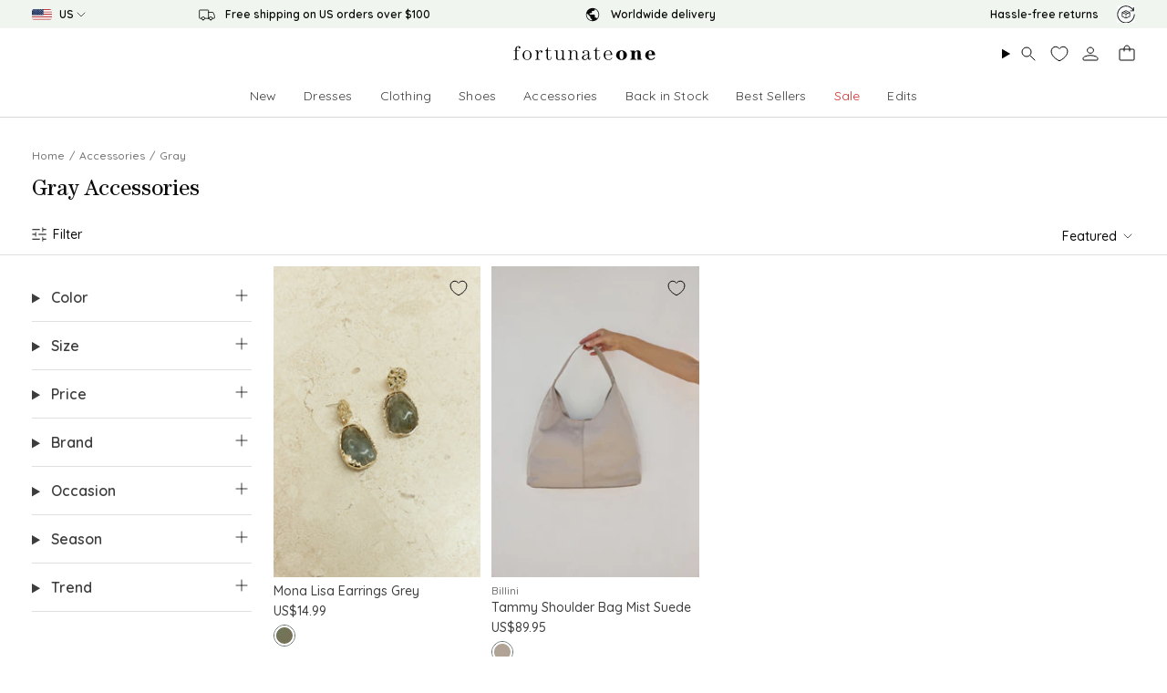

--- FILE ---
content_type: text/css
request_url: https://www.fortunateone.com/cdn/shop/t/160/assets/customstyles.css?v=12615918096887630011769051638
body_size: 16962
content:
/** Shopify CDN: Minification failed

Line 263:50 Unexpected "{"

**/
@font-face {
  font-family: 'ITC Century Std';
  src: url('//www.fortunateone.com/cdn/shop/t/160/assets/CenturyStd-Bold.woff2?v=108241865769269276411764734984') format('woff2'),
       url('//www.fortunateone.com/cdn/shop/t/160/assets/CenturyStd-Bold.woff?v=31959377183854035741764734984') format('woff');
  font-weight: bold;
  font-style: normal;
  font-display: swap;
}

@font-face {
  font-family: 'ITC Century Std';
  src: url('//www.fortunateone.com/cdn/shop/t/160/assets/CenturyStd-Book.woff2?v=157445978761534099961764734985') format('woff2'),
       url('//www.fortunateone.com/cdn/shop/t/160/assets/CenturyStd-Book.woff?v=108054303545260960731764734985') format('woff');
  font-weight: normal;
  font-style: normal;
  font-display: swap;
}

@font-face {
  font-family: 'ITC Century Std';
  src: url('//www.fortunateone.com/cdn/shop/t/160/assets/CenturyStd-Light.woff2?v=17746931059790783161764734982') format('woff2'),
       url('//www.fortunateone.com/cdn/shop/t/160/assets/CenturyStd-Light.woff?v=46708228465605850601764734986') format('woff');
  font-weight: 300;
  font-style: normal;
  font-display: swap;
}


:root {
    --LAYOUT-GUTTER: 12px;
    --LAYOUT-OUTER: 35px;
    --FONT-STACK-HEADING: 'ITC Century Std', serif; 
    --FONT-STACK-BODY: Quicksand, sans-serif; 
    --overlay-bg-2: linear-gradient(94deg, rgba(0, 0, 0, 1) 0%, rgba(0, 0, 0, 0) 100%);
    --DRAWER-WIDTH: 480px;
    --progress-value: #586B66;
    --progress-bg: #F0F6EF;
    --neutral-level-1: #EBEBEB;
    --neutral-level-2: #DFDFDF;
    --neutral-level-3: #737373;
    --neutral-level-4: #3D3D3D;
    --neutral-level-5: #070707;
    --enchanted-level-4: #586B66;
    --enchanted-level-3: #91AC93;
    --enchanted-level-2: #CFDEC6;
    --enchanted-level-1: #F0F6EF;
    --font-size-12: 12px;
    --font-size-14: 14px;
    --font-8: 40px;
    --font-4: 18px;     
    --font-5: 20px; 
    --font-6: 24px;
    --font-1-1: 10px;
    --COLOR-BORDER: #C4C4C4;
    --ICON-ADD-BAG: url(//www.fortunateone.com/cdn/shop/t/160/assets/Icons-bag.svg?v=52966147395746635501764734983);
    --BTN-FONT-SIZE: 12px;
    --color-light-green: #F0F6EF;
    --FONT-WEIGHT-BODY-BOLD: 600;
    --TEXT-BTN-BG-BLACK-BRIGHTER: #2f4741;
    --COLOR-BORDER-HAIRLINE: #DFDFDF;
    --swatch-size-filters: 18px;
    --swatch-default: #586B66;
    --COLOR-MENU-LINK:  #3D3D3D;
    --RADIUS: 4px; 
    --underlay-bg: rgba(0, 0, 0, .4);
    --ICON-ZOOM-IN: url(//www.fortunateone.com/cdn/shop/t/160/assets/zoom-cursor.svg?v=184059071498524032921764734984);
    --LETTER-SPACING-BODY: 0; 
}

@media only screen and (min-width: 1400px) {
  :root {
    --content-max: 1086px;
  }
}

@media only screen and (max-width: 749px) {
  :root {
    --font-2: 14px;
    --font-3: 16px;
    --font-size-14: 16px;
    --font-size-12: 14px;
    --BTN-FONT-SIZE: 16px;
    --font-1: 12px;
  }

}

.sidebar__item .swatch__button--circle {
  margin: 0;
}
.swatches {
  --blue: #b7cafa;
  --pink: #e6c6cc;
  --gold-bronze: url('https://au.fortunateone.com/cdn/shop/files/bronze.jpg?v=5199');
  --multipattern: url('https://au.fortunateone.com/cdn/shop/files/Multipattern_Swatch.jpg?v=5199');
  --green: #dceac7;
  --purple: #c9bcdf;
  --silver: url('https://au.fortunateone.com/cdn/shop/files/silver.jpg?v=5199');
  --denim: url('https://au.fortunateone.com/cdn/shop/files/denim.jpg?v=5199');
  --red: #c64646;
  --nude: #edceb2;
  --orange: #f79b58;
  --beige: #f7ebe0;
  --brown: #866c53;
  --yellow: #f5f1af;
  --gray: #e1e1e1;
}


.swatch-color_gold-bronze {
  --swatch: var(--gold-bronze);
}

.swatch-color_silver {
  --swatch: var(--silver);
}

.swatch-color_denim {
  --swatch: var(--denim);
}


body {
  letter-spacing: 0;
}

.body-size-6 {
  line-height: 1.1;
}

.body-size-2 {
  font-size: var(--font-2);
}

.semibold {
  font-weight: 600;
}

p, .p {
    margin: 1.5em 0;
}

.navlink--toplevel {
    --link-padding: 18px;
}

.navlink--toplevel .navtext {
  font-weight: 400;
  letter-spacing: .2px;
}

.heading_font {
  font-family: var(--FONT-STACK-HEADING)!Important;
}

.hero__subheading {
  text-transform: capitalize;
  letter-spacing: 0;
  font-weight: 600;
}

h1, h2 {
  letter-spacing: 1px;
}

.hero__content .body-size-2 .rte h1,
.hero__content .body-size-2 .rte h2 {
  font-size: calc(var(--font-4));
}

.hero__content .body-size-2 .rte h3,
.hero__content .body-size-2 .rte h4 {
  font-size: calc(var(--font-5) - 4px);
}

h4, .h4 {
  font-size: var(--font-6); 
}

h3, .h3 {
  font-size: var(--font-6); 
}

.heading-size-8 { 
  font-size: calc(var(--font-8));
}

.heading-size-4,
.related__products .tabs__head .tab-link,
.subheading-size-4,
.modal__title,
.modal--default .modal__title,
.customer-register .page__heading,
.account--login .page__heading  {
  font-size: calc(var(--font-4));
  font-family: var(--FONT-STACK-BODY);
  letter-spacing: .5px;
  line-height: 26px;
  font-weight: 600;
}

.related__products .tabs__head .tabs {
  padding-top: 15px;
}

.heading-size-3 {
   font-size: calc(var(--font-3));
   font-family: var(--FONT-STACK-BODY);
}

.heading-size-5 {
  font-size: calc(var(--font-5));
}

.heading-size-2 {
  font-size: calc(var(--font-2));
  line-height: 22px;
}

@media only screen and (max-width: 749px) {
  :root {
    --font-8: 24px;
    --font-6: 18px;
  }
}

.btn, .shopify-payment-button .shopify-payment-button__button--unbranded, #challenge .shopify-challenge__button {
  text-transform: uppercase;
}

.wrapper--narrow {
  max-width: 960px;
}

.show__mobile {
  display: none;
}

@media only screen and (max-width: 749px) {
  .show__mobile {
    display: block; 
  }

  .show__desktop {
    display: none!important;
  }
}

.uppercase {
  text-transform: uppercase;
}

.capitalize {
  text-transform: capitalize;
}

.btn--primary.btn--solid:hover, 
.shopify-payment-button__button--unbranded:hover, {
  --btn-bg: var(--primary-hover);
  --btn-bg-hover: var(--primary-hover);
}

.btn--solid:hover:after, .shopify-payment-button__button--unbranded:hover:after {
  background-color: var(--primary-hover);
}

/* Header */

.logo__img.lazy-image img,
.header__wrapper,
.header__desktop,
.main-content>.shopify-section:first-of-type .lazy-image img {
  transition: unset;
}

.header__wrapper {
  transition: transform 0.4s ease-in-out, opacity 0.4s ease-in-out;
}

.header--hidden {
  transform: translateY(-100%);
  opacity: 0;
  z-index: 0;
}


.site-header-title {
  margin: 0 auto;
}

.has-first-section-overlay-header .header__wrapper[data-header-transparent] header:before{
  opacity: 0;
}

.header__wrapper[data-header-transparent] header:before{
  opacity: .3;
}

@media only screen and (min-width: 750px) {
    .header__mobile__button .navlink:not(.navlink--toplevel), .header__desktop__button .navlink:not(.navlink--toplevel) {
        padding-left: 8px;
        padding-right: 8px;
    }
    .grandparent .dropdown__family {
      padding-left: 20px;
      padding-right: 20px;
    }

    .kids-1.images-2.grandparent .header__grandparent__links .dropdown__family {
      max-width: 271px;
    }

    .kids-1.images-2.grandparent .header__dropdown__wrapper {
      max-width: calc((860px + (var(--outer)*2)) - 16%);
    }

    .kids-1.images-2.grandparent .header__grandparent__links {
      flex: 1;
    }

    .kids-1.images-2 a[data-tite="hidden"][href="/"], 
    .kids-1.images-2 a[data-tite="blank"][href="/"], 
    .kids-1.images-2 a[data-stagger-first][href="/"] {
        pointer-events: none;
        min-height: 0;
        margin: 0 !important;
        padding: 0 !important;
    }

    .kids-1.images-2 a[data-tite="hidden"][href="/"], 
    .kids-1.images-2 a[data-tite="blank"][href="/"], 
    .kids-1.images-2 a[data-stagger-first][href="/"] {
        pointer-events: none;
        min-height: 0;
        padding: 0 !important;
        margin: 0 0 10px !important;
    }

} 

.grandparent .header__dropdown__wrapper {
    max-width: calc(860px + (var(--outer)*2));
    margin: 0 auto;
}

.header-sections .multicolumn .popout-header {
  margin-left: 0;
}

.header-sections .multicolumn .popout-header .popout-list {
  bottom: auto;
  top: 100%;
  z-index: 9999;
  background-color: #f0f6ef;
  margin-left: -5px;
  padding: 0 5px;
  min-height: auto;
  border-radius: 4px;
}

.header-sections .localization_custom .popout-list .popout-list__option {
  min-width: auto;
}

.announcement__wrapper *,
.toolbar__inner *,
.header-sections .multicolumn * {
  font-size: var(--font-size-12);
  font-family: var(--FONT-STACK-BODY);
  margin-top: 0;
  font-weight: 600;
  align-items: center;
}

.header-sections .multicolumn .icon__animated  {
  margin-bottom: 0;
  margin-right: 10px;
}

.popout-list__option:hover {
    background-color: transparent;
}

.header-sections .multicolumn .grid-item {
  padding: 0 var(--outer) 0 0;
}

.header-sections .multicolumn .grid-item:last-child {
  padding-right: 0;
}

@media only screen and (max-width: 1200px) {
  .header-sections .multicolumn .grid-item {
    padding: 0;
  }
}

.header-sections .multicolumn .grid-item:last-child .column__icon {
  flex-direction: row-reverse;
  justify-content: flex-start;
  text-align: right;
}

.header-sections .multicolumn .grid-item:last-child .column__icon .icon__animated {
  margin-right: 0;
  margin-left: 20px;
} 

.header-sections .multicolumn .popout__flag {
  width: 22px;
  height: 12px;
}

.header-sections .multicolumn {
  align-items: center;
  margin: 0;
}

.icon-globe {
  fill: currentcolor;
  stroke-width: 0;
}

.hero__content_outside .hero__content .hero__description {
  margin-bottom: 0;
  font-size: var(--font-size-14);
} 

.header__dropdown__image .hero__content_outside .hero__content {
    padding: 10px 0;
}

.dropdown__family .navtext {
  font-size: var(--font-size-12);
}

.menu__item.grandparent .navlink--grandchild {
  margin-bottom: 7px;
}

.grandparent .navlink--child {
  margin-bottom: 10px;
}

.grandparent .menu__blocks.with_headings{
  align-items: flex-end;
}

.grandparent .with_headings .with_headings_heading {
  margin-top: 15px;
  margin-bottom: 10px;
}

.grandparent .with_headings .with_headings_heading,
.menu__item.grandparent .dropdown__family .navlink--child .navtext {
  font-size: var(--font-size-14);
  font-weight: 700;
} 

.navlink--toplevel {
    --link-padding: 15px 15px 10px 15px;
}

.navlink--toplevel .navtext:after {
  display: none;
}


[data-tite="hidden"],
[data-tite="blank"], 
[data-stagger-first][data-tite="blank"],
[data-stagger-first][data-tite="hidden"] {
  pointer-events: none;
  min-height: 26px;
}

[data-tite="hidden"] > span,
[data-tite="blank"] > span {
  display: none;
  visibility: hidden;
}

#toggleButtonPlay {
  display: none;
}

.search-popdown {
  margin-top: -31px;
}

@media screen and (max-width: 812px) {
  .search-popdown {
    padding-top: 31px;
    padding-bottom: 30px;
  }

  .header__mobile__button .navlink:not(.navlink--toplevel), 
  .header__desktop__button .navlink:not(.navlink--toplevel) {
    padding: 5px 5px;
  }

  .navlink .icon {
    --icon-size: 32px;
  }
}

.header__mobile__right, 
.header__mobile__right .header__mobile__button {
  transform-style: unset;
  -webkit-backface-visibility: unset;
    backface-visibility: unset;
}

.header__mobile {
  grid-template-columns: repeat(2, 1fr);
}

.header__mobile__hamburger:not(.is-active) .icon-cancel,
.header__mobile__hamburger.is-active .icon-menu,
#header-menu .sliderow:not(.toggle-open) .icon-minus,
#header-menu .sliderow.toggle-open .icon-plus{
  display: none;
}

.header__mobile__hamburger:not(.is-active) .icon-menu,
.header__mobile__hamburger.is-active .icon-cancel,
#header-menu .sliderow:not(.toggle-open) .icon-plus,
#header-menu .sliderow.toggle-open .icon-minus {
  display: block;
}

#header-menu.drawer--header * {
  font-size: 16px;
  color: var(--neutral-level-4);
  line-height: 1;
  font-weight: 700;
}

#header-menu.drawer--header .mobile__menu__dropdown  *,
#header-menu.drawer--header .sliderule__wrapper--secondary *,
#header-menu.drawer--header .drawer__menu > .sliderule__wrapper * {
  font-size: 14px;
  font-weight: 400;
}

#header-menu.drawer--header .sliderow__title--highlight,
#header-menu.drawer--header .sliderow__title--highlight * {
  color: var(--highlight);
}

#header-menu.drawer--header.open {
  position: absolute;
  display: block;
  top: 51px;
  width: 100vw;
  height: 100vh;
  z-index: 9000;
}

@media screen and (min-width: 671px) {
  #header-menu.drawer--header.open,
  #header-menu.drawer--header {
    display: none;
  }
}

#header-menu.drawer--header.open .drawer__body {
  padding-bottom: 50px;
}

body.mobile-nav-open:has(.main-content>.shopify-section.section-overlay-header:first-of-type) [data-header-transparent]:not(.meganav--visible):not(.js__header__stuck),
.mobile-nav-open .header__wrapper,
.mobile-nav-open .header__mobile,
 body.mobile-nav-open:has(.main-content>.shopify-section.section-overlay-header:first-of-type) [data-header-transparent]:not(.meganav--visible):not(.js__header__stuck) .header__mobile  {
  --bg: var(--COLOR-MENU-BG);
    --text: #000;
    --link: var(--COLOR-MENU-LINK);
    --link-hover: var(--COLOR-MENU-LINK-HOVER);
    --text-dark: var(--COLOR-MENU-LINK);
    --text-light: var(--COLOR-MENU-LINK);
    --text-transparent: var(--COLOR-MENU-TRANSPARENT);
    --text-transparent-hover: var(--COLOR-MENU-TRANSPARENT-HOVER);
    --highlight: var(--text);
}

.mobile-nav-open .theme__header:after {
  opacity: 1;
  visibility: visible;
}

body.mobile-nav-open:has(.main-content>.shopify-section.section-overlay-header:first-of-type) [data-header-transparent]:not(.meganav--visible):not(.js__header__stuck) .header__logo--has-transparent .logo__img--transparent{
  opacity: 0;
}

body.mobile-nav-open:has(.main-content>.shopify-section.section-overlay-header:first-of-type) [data-header-transparent]:not(.meganav--visible):not(.js__header__stuck) .header__logo--has-transparent .logo__img--color{
  opacity: 1;
}

body.mobile-nav-open {
  overflow: hidden;
}

.js__header__stuck .is-open .search-popdown {
  padding-top: 40px;
}

#header-menu.drawer--header.open .drawer__inner {
  position: relative;
  width: 100%;
  display: block;
  left: 0;
  right: auto;
  visibility: visible;
  box-shadow: unset;
  max-width: 100%;
  padding-bottom: 50px;
}

#header-menu .sliderow sliderow--back {
  display: none;
}

#header-menu .mobile__menu__dropdown {
  display: none; 
  height: 0;
  opacity: 0;
  overflow: hidden;
  transition: height 0.4s ease, opacity 0.4s ease;
}

#header-menu .mobile__menu__dropdown.sub-open,
#header-menu .mobile__menu__dropdown.sub-open .sliderow__links .mobile__menu__dropdown {
  display: block; 
  height: auto; 
}

#header-menu .sliderow {
  opacity: 1;
  display: block;
  width: 100%;
  visibility: visible;
  max-height: max-content;
  transition: unset;
  animation-delay: unset;
  animation-name: unset;
  min-height: auto;
}

#header-menu .drawer__main-menu > .sliderule__wrapper > button > .sliderow__title,
#header-menu .drawer__main-menu > .sliderule__wrapper > .sliderow > .sliderow__title {
  border-top: 1px solid var(--neutral-level-2);
}

#header-menu .sliderule__panel,
#header-menu .sliderow__links .mobile__menu__dropdown {
  position: relative;
  overflow: hidden;
  opacity: 1;
  padding-left: 20px;
}

#header-menu .sliderule__wrapper .mobile__menu__dropdown .mobile__menu__dropdown .sliderow__links  {
  margin-left: -20px;
}

#header-menu .sliderule__wrapper .mobile__menu__dropdown .mobile__menu__dropdown .sliderow {
  padding-left: 0;
}

#header-menu .sliderow__links {
    padding-top: 0;
}

#header-menu .sliderule-grid {
  display: none;
  visibility: hidden;
  opacity: 0;
}

.sliderule__chevron--left .icon, 
.sliderule__chevron--right .icon {
  width: 20px;
}

#header-menu .sliderule__panel .sliderow__title {
  min-height: 40px;
}

#header-menu .sliderow__links .sliderule__wrapper .sliderule__chevron--right {
  display: none;
}

#header-menu .sliderow__links .sliderule__wrapper > button,
#header-menu .sliderow__links .sliderule__wrapper > button *,
#header-menu .sliderow__links .sliderule__wrapper > .second-level-menu *,
#header-menu .sliderow__links .sliderule__wrapper > a.sliderow,
#header-menu .sliderow__links .sliderule__wrapper > a.sliderow > span.sliderow__title{
  border: 0;
  font-size: 14px;
  font-weight: 700;
  padding-left: 0;
}

#header-menu .sliderule__wrapper--secondary .sliderow, 
#header-menu .sliderule__wrapper--secondary .sliderow__title {
    height: auto;
}

main-search .search-submit svg{
  width: 14px
}

main-search .search-box {
  padding-left: 10px;
}

main-search .input-holder {
  border-radius: 4px;
  border: 1px solid var(--neutral-level-3);
}

main-search .search-submit {
  padding-left: 10px;
}

.search-page .search-form input[type=search] {
  font-size: 14px;
}

/* Hide the first grid-item on mobile */
@media screen and (max-width: 960px) {
  .header-sections .grid-item:nth-child(1) {
    display: none;
  }

  .header-sections .wrapper--full-padded {
    display: flex;
    justify-content: space-evenly;
  }

  .header-sections .grid-item .column__content {
    flex: unset;
  }

  .header-sections .multicolumn .grid-item {
    width: 100%;
    margin-right: 0;
  }

  .header-sections .multicolumn .column__icon {
    justify-content: center;
  }

  .header-sections .grid-item:nth-child(1) {
    display: none;
  }

  .header-sections .grid.multicolumn {
    display: flex;
    overflow: hidden;
    width: 100%;
    padding: 0;
    flex-flow: unset;
    margin-right: 0;
  }

  /* Individual grid items */
  .header-sections .grid-item {
    min-width: 100%; /* Full width for each slide */
    transition: transform 0.5s ease;
  }

  #toggleButtonPlay {
    display: block;
    width: 18px;
    position: relative;
    z-index: 2;
    padding: 0; 
  } 

  .header-sections .multicolumn .grid-item:last-child .column__icon {
    justify-content: center;
    text-align: center;
  }
}      

.shopify-section-group-group-header.page-multicolumn { 
  position: relative;
  z-index: 9999;
}

html[data-scroll-locked] .shopify-section-group-group-header.page-multicolumn {
  z-index: 12;
}

.predictive-search__link {
  background-color: var(--enchanted-level-1);
  padding: 8px 8px;
  border-radius: 4px; 
  font-size: 12px;
  color: var(--neutral-level-4);
  display: inline-flex;
  align-items: center;
  gap: 8px;
}

.predictive-search__link.search_faq img {
  border: 1px solid;
  border-radius: 100%;
}

@media screen and (max-width: 812px) {
  #predictive-search-results,
  .predictive-search__column {
    padding-top: 15px;
  }

  .predictive-search__column .predictive-search__grid-item {
    transform: unset!important;
  } 

  .predictive-search__layout {
    display: flex;
    flex-direction: column-reverse;
  }

  .predictive-search__heading {
    margin-bottom: 0;
    padding-bottom: 0;
  }

  .predictive-search__heading_wrapper,
  .predictive-search__heading {
    padding-bottom: 20px;
    clear: both;
  }

  .predictive-search__group .predictive-search__item {
    width: 50%;
    float: left;
  }
}

.mobile_help span img {
   border: 1px solid;
   border-radius: 100%; 
}

.mobile_help span,
.account_mobile {
  display: flex;
  justify-content: flex-start;
  gap: 8px;
  align-items: center;
}

/* Home */
.slider-pagination {
   display: flex;
   justify-content: center;
   margin-top: 10px;
}

.slider-pagination button {
   background-color: #ddd;
   border: none;
   border-radius: 50%;
   width: 10px;
   height: 10px;
   margin: 0 5px;
   cursor: pointer;
}

.slider-pagination button.active {
   background-color: #333;
}

@media only screen and (min-width: 750px) {
  .grid--slider {
    --item-width: calc((100vw - var(--scrollbar-width) - var(--outer)* 5.621)* .28);
  }

  .with_stars.grid--slider {
    --item-width: calc((100vw - var(--scrollbar-width) - var(--outer)* 11.421)* .28);
  }  
}

@media only screen and (min-width: 990px) {
  .grid--slider {
    --item-width: calc((100vw - var(--scrollbar-width) - var(--outer)* 12.421)* .28);
  } 

  .with_stars.grid--slider {
    --item-width: calc((100vw - var(--scrollbar-width) - var(--outer)* 12.421)* .28);
  }  

  .with_stars.grid--slider .grid-item {
    margin-right: 25px;
  }  

  .with_stars.grid--slider {
    justify-content: center;
  }

}

@media only screen and (min-width: 1280px) {
  .grid--slider {
    --item-width: calc((100vw - var(--scrollbar-width) - var(--outer)* 13.921)* .28);
  }

  .with_stars.grid--slider {
    --item-width: calc((100vw - var(--scrollbar-width) - var(--outer)* 19.421)* .28);
  }

}

@media only screen and (min-width: 1441px) {
  .grid--slider {
    --item-width: calc((100vw - var(--scrollbar-width) - var(--outer)* 18.921)* .28);
  }

  .with_stars.grid--slider {
    --item-width: calc((100vw - var(--scrollbar-width) - var(--outer)* 24.921)* .28);
  }  

  .collection__products .grid {
    --columns: var(--COLUMNS-WIDESCREEN, 4);
  }
}

.with_stars.grid--slider .column__image {
  border-radius: 100%;
}

.star-rating {
  --star-percent: calc(var(--star-rating) / 5* 100%);
  display: inline-block;
  font-size: 1rem;
  font-family: Times;
  line-height: 1;
  margin-top: 7px;
}

.star-rating:before {
  content: "\2605\2605\2605\2605\2605";
  background: linear-gradient(90deg, var(--primary) var(--star-percent), #e1e1e1 var(--star-percent));
  -webkit-background-clip: text;
  -webkit-text-fill-color: transparent;
  font-size: 24px;
}

.with_stars .column__heading  {
  margin-top: 7px; 
}

.with_stars .btn--text,
.with_stars .btn--text span,
.with_stars .column__text {
  text-transform: none;
  font-size: var(--font-2);
}

.with_stars .column__btn {
  margin-top: 10px;
}

#Reviews--template--23539069485371__section_reviews_YHFeJY {
  padding: 0 var(--outer);
}

.image-overlay {
  background: var(--overlay-bg-2);
}

.brick__section  .image-overlay {
  --overlay-bg-2: linear-gradient(0deg, rgba(0, 0, 0, 1) 0%, rgba(0, 0, 0, 0) 25%);
}

.tabs-collections .tabs>li span {
  letter-spacing: .5px;
  text-transform: capitalize;
  font-size: 18px;
  line-height: 26px;
}


.radio__legend__label, 
.radio__fieldset__label {
  font-size: var(--font-2);
}

.product-item .product-item__vendor,
.product__block  .product__breadcrumbs *  {
  font-size: var(--font-size-12);
  color: var(--neutral-level-3);
  margin-bottom: 2px;
}

.product-item p.product-item__vendor {
    margin-top: 4px;
    text-transform: capitalize;
}

.product-item .product-item__title,
.product-item .price {
  color: var(--neutral-level-4);
  font-size: var(--font-size-14);
  line-height: 1.2;
  margin-bottom: 5px;
}

@media only screen and (max-width: 749px) {
  .product-item .product-item__title, .product-item .price {
    font-size: 12px;
  }

  .product-item .product-item__vendor, .product__block .product__breadcrumbs * {
    font-size: 10px;
  }

  .product-item .product-item__title, .product-item .price {
    font-size: 14px;
  }
}

.product-item .product-item__info {
  padding: 3px 0 0 0;
}

.index-tab-collections .tab-link {
  padding: 10px 0 18px;
  margin-right: -4px;
}

.tabs-collections .tabs>li span {
  padding: 18px 45px;
}

.tabs>li.current span {
  background-size: 100% 2px;
}

.tabs-collections .tabs>li:not(.current) span {
  padding: 18px 45px;
  background-size: 100% 1px;
  background-image: linear-gradient(to right,var(--neutral-level-1),var(--neutral-level-1));
}


@media only screen and (max-width: 749px) {
  .tabs-collections .tabs>li span {
    font-size: 14px;
    line-height: 22px;
    padding: 0px 45px 15px;
    display: block;
    text-align: center;
  }

  .tabs-collections .tabs>li:not(.current) span {
    padding: 0px 45px 15px;
  }

  .index-tab-collections .tab-link {
    width: 46.5vw;
    padding: 10px 0 0px;
  }

  .index-tab-collections ul:has(> li:nth-child(2)):not(:has(> li:nth-child(3))) + .tabs__arrow,
  .index-tab-collections ul:has(> li:nth-child(2)):not(:has(> li:nth-child(3))) + .tabs__arrow + .tabs__arrow {
      display: none; 
  }

}

.slider__arrows,
.fs-slider-next-button,
.fs-slider-prev-button {
  top: -38px;
  overflow: visible;
  opacity: 1;
  display: block !important;
  background: transparent;
  z-index: 1;
}

.slider__button--next,
.drawer--cart .flickity-prev-next-button.next,
.fs-slider-next-button {
  right: 45px;
}

.slider__button--prev,
.drawer--cart .flickity-prev-next-button.previous,
.fs-slider-prev-button {
  left: auto;
  right: calc(28px * 3.5);
}

.fs-slider-next-button,
.fs-slider-prev-button {
  width: 28px;
  height: 28px;
  min-width: auto;
  top: 0!important;
}

.fs-slider-next-button svg,
.fs-slider-prev-button svg {
  display: none;
}

.fs-slider-next-button:before,
.fs-slider-prev-button:before,
.carousel-container #prev-btn:before,
.carousel-container #next-btn:before  {
  content: "";
  position: absolute;
  top: 0;
  right: 0;
  bottom: 0;
  left: 0;
  margin: auto;
  width: var(--icon-size);
  height: var(--icon-size);
  background: var(--COLOR-TEXT);
  -webkit-mask-size: var(--icon-size);
  mask-size: var(--icon-size);
  -webkit-mask-repeat: no-repeat;
  mask-repeat: no-repeat;
  -webkit-mask-position: center center;
  mask-position: center center;
  max-width: 100%;
  max-height: 100%;
  border-radius: var(--RADIUS);
  background: #fff;
}

.fs-hidden:before {
  background:  #070707;
}

.fs-slider-container {
  padding-top: 48px;
  margin-top: -48px;
}

.slider__button:disabled,
.drawer--cart .flickity-button:disabled,
.fs-hidden {
  opacity: 1;
  visibility: visible;
  background-color: var(--neutral-level-1)!important;
  cursor: unset;
}

.product__block .fs-slider-next-button,
.product__block .fs-slider-prev-button {
  display: none!important;
}

.slider__button,
.drawer--cart .flickity-button,
.pswp[data-pswp-option-classes*=pswp-zoom-gallery] .pswp__button--arrow--right, 
.pswp[data-pswp-option-classes*=pswp-zoom-gallery] .pswp__button--arrow--left, 
.pswp-zoom-gallery .pswp__button--arrow--right, 
.pswp-zoom-gallery .pswp__button--arrow--left,
.fs-slider-next-button,
.fs-slider-prev-button,
.carousel-container #prev-btn,
.carousel-container #next-btn  {
  top: 0;
  box-shadow: unset;
  border-radius: 100%;
  background-color: var(--enchanted-level-4);
  color: #fff;
  --btn-size: 28px;
  --icon-size: 18px;
}

.slider__button:hover,
.drawer--cart .flickity-button:hover,
.fs-slider-next-button:hover,
.fs-slider-prev-button:hover,
.carousel-container #prev-btn:hover,
.carousel-container #next-btn:hover {
  background-color: #91AC93; 
}

.slider__button:not(:disabled):hover:before,
.drawer--cart .flickity-button:not(:disabled):hover:before,
.carousel-container #prev-btn:hover:before,
.carousel-container #next-btn:hover:before  {
  background: var(--COLOR-TEXT);
}

.slider__button:not(:disabled):before,
.drawer--cart .flickity-prev-next-button:not(:disabled):before {
  background: #fff;
}

.slider__button--prev:before,
.drawer--cart .flickity-prev-next-button.previous:before,
.fs-slider-prev-button:before,
.carousel-container #prev-btn:before {
  mask-image: url(//www.fortunateone.com/cdn/shop/t/160/assets/fortunate-chevron-left.svg?v=61010202017357997821764734982) 
}

.slider__button:after,
.drawer--cart .flickity-prev-next-button:after,
.carousel-container #next-btn:after,
.carousel-container #prev-btn:after
.fs-slider-next-button:after,
.fs-slider-prev-button:after {
  transform: unset;
  transition: unset;
}

.slider__button--next:before,
.drawer--cart .flickity-prev-next-button.next:before,
.fs-slider-next-button:before,
.carousel-container #next-btn:before {
  mask-image: url(//www.fortunateone.com/cdn/shop/t/160/assets/fortunate-chevron-right.svg?v=144723700473452137001764734982) 
}

@media (hover: hover) {
    .slider__button,
    .drawer--cart .flickity-prev-next-button,
    .carousel-container #prev-btn,
    .carousel-container #next-btn {
      opacity: 1;
    }

    .slider__button--prev,
    .slider__button--next,
    .drawer--cart .flickity-prev-next-button {
        transform: unset;
    }

    .slider__button--prev:after, 
    .slider__button--next:after,
    .drawer--cart .flickity-prev-next-button:after {
      transform: unset;
      transition: unset;
      width: 100%;
    }
}

[data-section-type="custom-content"] .hero__content {
  padding: 15px;
}

[data-section-type="custom-content"] .hero__content h3 {
  margin-bottom: 0;
  text-decoration: underline;
  text-underline-offset: 4px;
}

.grid__heading  {
  margin-bottom: 24px;
}


.grid-item.collection-item .collection-item__info {
  text-align: center;
  padding: 15px;
}

.grid__heading-holder {
  margin-bottom: 0;
  text-transform: capitalize;
}

.column__heading {
  font-weight: 600;
}

.column__heading.heading-size-6 {
  font-weight: 500;
  margin-bottom: 30px;
}

.column__icon  .icon__animated {
  margin-bottom: 13px;
}

@media only screen and (max-width: 1200px) {
  .template-index  .screen-height-full {
    min-height: calc(var(--full-screen) / 2);
  }
}

@media only screen and (max-width: 749px) {
  .template-index  .screen-height-full {
    min-height: calc(var(--full-screen) / 1.5);
  }

  .template-index .slideshow .hero__content {
    padding-left: 0;
    padding-right: 0;
    padding-bottom: 70px;
  }

  #SectionColumns--template--17508213457077__section_text_row_CiWqUi .grid {
    --columns: 1;
  }

  .fs-mobile .fs-slider-prev-button, .fs-mobile .fs-slider-next-button {
    display: none!important;
  }

  .fs-slider-container.fs-mobile div.fs-entry-container, 
  .fs-slider-container.fs-desktop div.fs-entry-container {
    width: calc(100% / 1.5) !important;
    padding-top: calc(100% / 1.5) !important;
  }  
}

@media only screen and (max-width: 450px) {
  .template-index .four-fifty-height-hero--mobile {
    min-height: 450px;
  }
}

@media only screen and (max-width: 479px) {
    .cart__quantity {
        width: 90px;
    }
}

/** Product **/
[data-product-variants] .radio__buttons {
  display: flex;
  justify-content: flex-start;
}

[data-product-variants] .radio__buttons .radio__button {
  width: 100%;
  max-width: 90px;
}

.product__content {
  position: relative;
}

.product__title {
  font-family: var(--FONT-STACK-BODY); 
  letter-spacing: 0;
}

.product__block .product__breadcrumbs {
  margin-bottom: 2px;
  text-transform: capitalize;
  font-size: var(--font-size-12);
}

.product__block .radio__legend__value {
  display: none;
}

.product__content wishlist-button-block {
  position: absolute;
  right: 0;
  z-index: 1;
  top: 5px;
}

.radio__legend .radio__legend__option-name {
  font-size: var(--font-2);
  text-transform: capitalize;
}

.product__content .custom_radio__buttons {
  display: flex;
  gap: 16px;
  flex-wrap: wrap;
}

.current_sibs {
  font-weight: 400;
}

.custom_siblings_grid .radio__legend {
  display: none;
}

.product-item__swatches__holder.custom_siblings_grid {
  margin: 5px 0 0 0;
  display: block; 
  overflow: hidden;
  overflow-x: auto; /* Enable horizontal scrolling */
  scroll-snap-type: x mandatory;
  -webkit-overflow-scrolling: touch; /* Smooth scrolling on iOS */
}

.custom_siblings_grid .radio__buttons {
  width: 100%;
  display: flex;
  gap: 2px;
  margin: 0;
}

.product-item__swatches__holder.custom_siblings_grid::-webkit-scrollbar {
  padding-bottom: 10px; 
}

.product-item__swatches__holder.custom_siblings_grid::-webkit-scrollbar-thumb {
  border-bottom: 2px solid rgba(0, 0, 0, 0.2);
}

.product-item__swatches__holder.custom_siblings_grid .block-padding  {
  margin-bottom: 0;
}

@media (max-width: 768px) { /* Apply only on mobile */
    .product-item__swatches__holder.custom_siblings_grid {
        display: flex;
        gap: 5px;
        overflow-x: auto; /* Enable horizontal scrolling */
        scroll-snap-type: x mandatory;
        -webkit-overflow-scrolling: touch; /* Smooth scrolling on iOS */
        cursor: grab;
    }

    .product-item__swatches__holder.custom_siblings_grid .product__block {
      margin-bottom: 0;
    } 

    .product-quick-add__description {
      display: none;
    }

    .product-quick-add__form .product__block--description{
      display: none;
      min-height: 0;
    }

    .product-quick-add__form .product__title {
      font-size: 16px;
    }
}


.custom_siblings_grid .radio__fieldset--swatches .swatch__button {
  margin-right: 5px;
}

.product__block .shop-pay-terms {
  display: none;
}

.afterpay-container {
  font-size: var(--font-1);
  color: var(--neutral-level-3);
}

.product__sale:not(.hidden), .product__final-sale-wrap:not(.hidden) {
  padding-right: 15px;
}

.afterpay-paragraph {
  margin: 0 auto;
}

@media only screen and (max-width: 1100px) {
  .product__price__wrap {
    flex-wrap: wrap;
  }

  .afterpay-container {
    padding-left: 0;
  }

}

.product__price {
  display: flex;
}

.product__price * {
  font-size: var(--font-size-14);
  letter-spacing: 0;
  margin-right: 5px;
}
.final-badge-box span,
.product__badges span {
  color: #fff;
  border-radius: 4px;
  text-transform: capitalize;
  padding: 3px 5px;
  font-size: 12px;
  letter-spacing: 0;
}

.product__badges span {
  background-color: var(--primary);
}

.product__badges .final-badge-box {
  background-color: var(--sale-color);
}

.product__badges {
  margin-bottom: 0;
  padding-top: 6px;
}

.final-badge-box a {
  color: #fff;
  background-color: var(--sale-color);
  border-radius: 4px;
  text-transform: capitalize;
  padding: 3px 5px;
  font-size: 12px;
  letter-spacing: 0;
}

.product__price--off {
  padding: 0;
  background-color: transparent;
  color: var(--primary);
  font-size: var(--font-size-14);
  font-weight: 600;
  letter-spacing: 0;
  margin-left: 5px;
}

.product__content product-modal {
  width: 50%;
  float: left;
}

.show-product-notification.variant--soldout .product-soldout-notification,
.product-soldout-notification.notify-visible {
  text-align: right;
  display: flex;
  justify-content: flex-end;
}

.show-product-notification.variant--soldout .product-soldout-notification .product-modal {
  text-align: left;
}

.product__content product-modal .block__icon  {
  display: none;
}

.product__content product-modal .text-link.radio__legend__link {
  font-size: var(--font-1);
  letter-spacing: 0;
  display: inline-block;
}

.product__content product-modal .block__icon__container--full {
  justify-content: left;
}

.product__content product-modal.product__block:last-child .block__icon__container--full {
  justify-content: left;
}

.product__content product-modal:last-child .text-link.radio__legend__link{
  justify-content: flex-end; 
}

.product__content .block__icon__text {
  flex: 0 1 auto;
}

.product__content .block__icon__container--full {
  justify-content: center;
}

.product-accordion .accordion__title {
  font-size: var(--font-3);
}

@media only screen and (max-width: 749px) {
  .product-accordion .accordion__title {
    font-size: var(--font-2);
  }
}

.tabs__stylewith .tab__title {
  text-align: center;
  margin-bottom: 30px;
}

.tabs__stylewith .stylewith__wrapper {
  max-width: 1144px;
  margin: 0 auto;
}

.related__wrapper {
  padding-top: var(--PT);
  padding-bottom: var(--PB);
}

.recent__container__inner .related__products {
  text-align: left;
}

.yotpo .yotpo-bottomline .yotpo-icon-star, 
.yotpo .yotpo-bottomline .yotpo-icon-half-star, 
.yotpo .yotpo-bottomline .yotpo-icon-empty-star {
  color: var(--primary)!important
}

.yotpo .pull-left {
  gap: 8px;
}

.custom_swatches .radio__fieldset {
  display: block;
}


.custom_swatches radio-swatch {
  border-radius: 100%;
  border: 1px solid #e3e0e0;
  padding: 2px !important;
}

.custom_swatches radio-swatch .sibling__link--sold-out:before {
  transform: rotate(45deg) translate(-50%, -50%);
} 

.custom_swatches radio-swatch.sibling__link--sold-out {
  opacity: .5;
}

.custom_swatches radio-swatch.sibling__link--current {
  border-color: var(--primary);
}

.custom_swatches .swatch__button--circle .sibling__link:after,  
.custom_swatches .swatch__button--circle input~label:after, 
.custom_swatches .swatch__button--circle .sibling__link, 
.custom_swatches .swatch__button--circle .swatch__link, 
.custom_swatches .swatch__button--circle input~label {
  width: 18px;
  height: 18px; 
  overflow: hidden;
}


.custom_swatches .swatch__button--circle .sibling__link:after, 
.custom_swatches .swatch__button--circle input~label:after {
  background-image: var(--swatch); 
}

.custom_product__notification .radio__buttons label {
  min-width: 58px;
}

.product-modal__content {
  min-width: 90vw;
}

@media only screen and (min-width: 750px) {
  .product-modal__content {
    min-width: 436px;
  }
}

.product__notification {  
  text-align: left;
  justify-content: flex-start;
}

.product__notification__title {
  font-size: var(--font-4);
  font-family: var(--FONT-STACK-BODY);
  font-weight: 600;
  margin: 0;
} 

.custom_product__notification p {
  margin-top: 0;
}

product-modal.product-soldout-notification .text-link {
  display: block;
  text-align: right;
}

.product__submit__item product-modal.product-soldout-notification {
  width: 100%;
  float: none;
}

.radio__fieldset .radio__button label {
  font-size: var(--font-1);
  border-color: #000;
}

.radio__fieldset .radio__button input:disabled+label, 
.radio__fieldset .radio__button input.sold-out+label, 
.radio__fieldset .radio__button input.unavailable+label {
  border-color: #C4C4C4;
  color: #C4C4C4;
  background-color: transparent;
}

.radio__fieldset .radio__button input:checked~label,
.radio__fieldset .radio__button label:hover {
  border-color: var(--primary);
  background-color: var(--primary);
  color: #fff;
}

.accordion {
  border-top: 0;
  border-color: #C4C4C4;
}

[data-collapsible-trigger] .icon {
  width: 30px;
  height: 18px;
}

.accordion__content {
  font-size: var(--font-2);
  color: var(--neutral-level-4);
  line-height: 1.5;
}

.accordion__content ul,
.accordion__content ol {
  padding-left: 10px;
  margin-top: 10px;
  margin-bottom: 10px;
}

@media only screen and (min-width: 750px) {
  .product__page {
    grid-template-columns: 62.666% 37.333%
  }


  .product__images {
    overflow-y: hidden;  
    position: relative;
  }

  .product__slides {
    width: 100%; /* Full width */
    overflow: hidden; /* Hide scrollbars */
    position: relative; /* Required for transform to work properly */
    transform: translateY(0); /* Initialize translateY for scrolling */
    transition: transform 0.3s ease; /* Smooth scrolling */
  }

  .pagination {
    display: flex;
    justify-content: center;
    margin-top: 10px;
    position: absolute;
    top: 40%;
    flex-direction: column;
    gap: 10px;
  }

  .bullet {
    width: 6px;
    height: 6px;
    background-color: #C4C4C4;
    border-radius: 50%;
    margin: 0 5px;
    cursor: pointer;
  }

  .bullet.active {
    background-color: #737373;
    height: 24px;
    border-radius: 20px;
  }


}

.template-product .product__wrapper__inner {
  max-width: 100%;
}

.template-product .grid__heading-actions {
  margin-bottom: 10px;
}

@media only screen and (min-width: 750px) {
  .product__wrapper--grid-1 .product__slide:last-child, 
  .product__wrapper--grid-2 .product__slide:last-child, 
  .product__wrapper--stacked .product__slide:last-child {
    padding-bottom: var(--gap);
  }
}

@media only screen and (max-width: 749px) {
  .product__images {
    position: relative;
  }

  .product__images--mobile-slider:before {
    content: "";
    width: 32px;
    height: 32px;
    position: absolute;
    bottom: 10px;
    right: 10px;
    background-image: url('data:image/svg+xml,<svg aria-hidden="true" fill="none" focusable="false" role="presentation" class="icon icon-new-search" viewBox="0 0 24 24" xmlns="http://www.w3.org/2000/svg"><circle cx="10" cy="10" r="5" stroke="black"></circle><path d="M14 14L19 19" stroke="black" stroke-linecap="round"></path></svg>');
    z-index: 1;
    background-color: rgba(255, 255, 255, .5);
    border-radius: 100%;
    background-size: 24px;
    background-repeat: no-repeat;
    background-position: center;
    pointer-events: none;
  }
}

.pswp-zoom-gallery .pswp__caption.pswp__caption--empty,
.pswp-zoom-gallery .pswp__thumbs {
  display: none;
}

.pswp[data-pswp-option-classes*=pswp-zoom-gallery] .pswp__scroll-wrap, .pswp-zoom-gallery .pswp__scroll-wrap {
  bottom: 0;
}

.pswp__custom-close {
  border: 0;
}

.pswp__custom-close .icon {
  --icon-size: 28px;
  transform: unset;
  width: 100%;
  position: relative;
  margin: 0;
}

.pswp__custom-close:hover .icon {
  transform: unset;
}

.pswp[data-pswp-option-classes*=pswp-zoom-gallery] .pswp__button--arrow--right, 
.pswp[data-pswp-option-classes*=pswp-zoom-gallery] .pswp__button--arrow--left, 
.pswp-zoom-gallery .pswp__button--arrow--right, 
.pswp-zoom-gallery .pswp__button--arrow--left {
  top: 50%;
  border: 0;
  width: 28px;
  height: 28px;
  text-align: center;
  align-items: center;
  justify-content: center;
  padding: 0;
  overflow: hidden;
}

.pswp[data-pswp-option-classes*=pswp-zoom-gallery] .pswp__button--arrow--right .icon, 
.pswp[data-pswp-option-classes*=pswp-zoom-gallery] .pswp__button--arrow--left .icon, 
.pswp-zoom-gallery .pswp__button--arrow--right .icon, 
.pswp-zoom-gallery .pswp__button--arrow--left .icon {
  stroke: #fff;
  --icon-size: 18px;
  margin: 0 auto;
}

.pswp[data-pswp-option-classes*=pswp-zoom-gallery] .pswp__button--arrow--right:hover, 
.pswp[data-pswp-option-classes*=pswp-zoom-gallery] .pswp__button--arrow--left:hover, 
.pswp-zoom-gallery .pswp__button--arrow--right:hover, 
.pswp-zoom-gallery .pswp__button--arrow--left:hover {
  --primary: #91AC93;
  border: 0;
  background-color: var(--primary);
}

/** Collection **/
.breadcrumbs__arrow {
  width: auto;
  height: auto;
  border-radius: 0;
  margin: 0 5px;
  background-color: transparent;
  opacity: 1;
}

.breadcrumbs {
  color: var(--neutral-level-3);
  font-size: var(--font-size-12);
  margin-top: 20px;
  text-transform: capitalize;
}

.collection__title .hero__title {
  margin-top: 17px;
  margin-bottom: 0;
  text-transform: capitalize;
} 

@media only screen and (max-width: 749px) {
  .grid--mobile-slider .grid-item,
  .tabs__recently-viewed .grid-item {
    width: calc(57% - 50px);
  }
 
  .tabs__recently-viewed .grid--mobile-slider .grid-item:only-child {
    flex: 0 0 auto;
  }

  .with_stars.grid--slider .grid-item {
    width: calc(70% - 50px);
    margin-right: 40px;
  }

  .breadcrumbs {
    padding: 0;
  }

  .collection__title .breadcrumbs{
    margin-top: 0;
  }  

  .template-product .breadcrumbs {
    padding: 0 15px;
  }
}

@media only screen and (max-width: 1200px) {
  #CollectionLoop.grid,
  #SearchLoop.grid {
    --columns: 3;
  }
} 

@media only screen and (max-width: 750px) {
  #CollectionLoop.grid,
  #SearchLoop.grid {
    --columns: 2;
  }
}

#CollectionLoop .grid-item,
#SearchLoop .grid-item {
  margin-bottom: 15px;
}

.product__sale.hidden {
  display: none!important;
}

.sale_off.product__price--off {
  color: var(--sale-text);
  background: var(--sale-bg); 
  padding: 2px 5px;
  font-weight: 300;
  font-size: var(--font-size-12);
  text-transform: lowercase;
  line-height: 1.5;
}

@media only screen and (max-width: 1200px) {
  .sale_off.product__price--off {
    display: inline-block;
    margin-left: 0;
    padding: 0px 5px;
  }

  .product-information .price {
    width: 100%;
    display: inline-block;
  }
}

.property_Original_Price,
.property_Sale_Price,
.product__submit__buttons.hidden {
  display: none;
  visibility: hidden;
} 

.quick-add__button .radio__button {
  min-width: 30px;
  border-bottom: 2px solid transparent;
}

.quick-add__button .radio__button:hover {
  border-color: var(--COLOR-TEXT);
}

.quick-add__button .radio__button.not_available{
  opacity: .3;
  pointer-events: none;
}

.quick-add__button .btn__text_custom {
  margin: 0 0 7px;
  font-size: 10px;
}

.cart-success-message {
  position: absolute;
  bottom: 0;
  z-index: 20;
  width: 100%;
  background: var(--primary);
  border-top: none;
  text-align: center;
  pointer-events: auto;
  -webkit-backdrop-filter: blur(5px);
  backdrop-filter: blur(5px);
  opacity: 0;
  visibility: hidden;
}

.cart-success-message > div {
  width: 100%;
  padding: 10px;
  font-weight: 400;
  display: flex;
  flex-direction: row;
  justify-content: center;
  gap: 10px;
  font-size: 14px;
  color: #EBEBEB;
}

@media only screen and (max-width: 768px) { 

  .quick-add__button.on_mobile_click {
    display: none;    
  }

  .cart_hide {
    display: none;  
  }

  .cart_show {
    display: block;  
  }  

  .product-quick-add__content {
    border-radius: 0;
  }

  .product-quick-add__content .radio__fieldset .radio__legend {
    display: none;
  }

  .product-quick-add__content .radio__fieldset {
    display: block;
  }
}

.supports-touch hover-images:after {
  display: none;
}

/** Cart / Cart Drawer **/

.drawer__head {
  padding-top: 40px;
}

.drawer__head h3,
.cart__title {
  text-transform: capitalize;
}

.cart__note {
  color:  var(--neutral-level-3);
  letter-spacing: 0;
  text-align: center;
} 

.drawer .cart__widget__title {
  padding-bottom: 0;
  padding-top: calc(var(--inner) - 2px);
}

.free-shipping {
  border-bottom: 0;
}


.free-shipping__default-message {
  display: flex;
  justify-content: space-between;
  width: 100%;
}

.free-shipping__progress-bar {
  --progress-value: #586B66;
  --progress-bg: #F0F6EF;
}

.cart-block--top {
  border-bottom: 0;
}

.drawer__items-title {
  display: none;
}

.navlink--cart--icon .header__cart__status {
  color: #fff;
}

.navlink--wishlist--icon.wkh-selected svg path {
  fill: var(--enchanted-level-4);
}

.cart__item__image a {
  width: 96px;
  height: 144px;
}

.cart__item__content {
  width: calc(100% - 96px);
  /*height: 144px;*/
  height: auto;
  display: flex;
  flex-direction: column;
  justify-content: space-between;
  align-content: revert-layer;
  gap: 10px;
  padding-left: 15px;
}

.drawer--cart .cart__item {
  align-items: stretch;
  padding-left: 0;
  padding-right: 0;
  margin-left: 30px;
  margin-right: 30px;
}

.cart__item--no-border {
  border-bottom: 1px solid var(--border);
}

.drawer__message,
.cart-block--top,
.drawer .cart__widget__title,
.drawer .cart__foot__inner{
  padding-left: 30px;
  padding-right: 30px;
}


.cart__quantity-counter {
  flex-direction: row-reverse;
  gap: 8px;
  justify-content: space-between;
  align-items: center;
  text-transform: capitalize;
}

.cart__item__remove,
.cart__item__selected-options strong,
.cart__price  del{
  color:  var(--neutral-level-3);
  font-weight: 500;
  font-size: var(--font-size-14);
  text-transform: capitalize;
  letter-spacing: 0;
}

.cart__item__selected-options, 
.cart__item__property {
  font-size: var(--font-size-12);
  text-transform: capitalize;
}

.cart__item__meta p {
  margin-top: 5px;
}

.cart__item__header {
  display: flex;
  justify-content: space-between;
}

.cart__item__title{
  width: calc(100% - 60px);
  font-size: var(--font-size-14);
  letter-spacing: 0;
}

.cart__price {
  font-weight: 500;
  letter-spacing: 0;
}

.product-upsell__image {
    width: 82px;
    height: 124px;
}

.cart__widget__products quick-add-product .product-upsell__holder{
  border: 1px solid var(--border);
  border-radius: 8px;
  padding: 15px;
  display: block;
  margin-bottom: 10px;
  margin-right: 15px;
}

.product-upsell {
  background-color: transparent;
}

p.product-upsell__variant-title.h4 {
  display: none;
}

.drawer--cart .accordion {
  border-bottom: 0;
  margin-top: 30px;
}

.cart__widget--products.accordion .cart__widget__title {
  pointer-events: none;
  font-size: var(--font-size-14)
}

.cart__widget--products.accordion .cart__widget__content__inner {
  padding-left: 30px; 
  padding-right: 30px;
}

.product-upsell__content {
  width: calc(100% - 82px);
    padding: 0 15px;
    padding-top: 0;
    display: flex;
    flex-direction: column;
    justify-content: space-between;
    align-items: flex-start;
}

.product-upsell__title {
  font-size: var(--font-size-14);
  letter-spacing: 0;
  height: auto;
  overflow: hidden;
}

.cart-block .product-upsell__price {
  margin: 0;
}

.product-upsell__skip,
.product-upsell__holder--cart .product-upsell__skip {
  display: none;
}

.flickity-page-dots {
  bottom: -10px;
}

.flickity-page-dot {
  background: var(--neutral-level-2);
  width: 6px;
  height: 6px;
  border: 0;
}

.flickity-page-dot.is-selected {
  width: 24px;
  border-radius: 4px;
  background: var(--neutral-level-3);
}

.carousel-container #prev-btn,
.carousel-container #next-btn {
  --btn-size: 28px;
  --icon-size: 18px;
  position: absolute;
  border: none;
  width: var(--btn-size);
  height: var(--btn-size);
  padding: 0;
}

.drawer--cart .flickity-prev-next-button.previous,
.drawer--cart .flickity-prev-next-button.next,
.flickity-button:disabled,
.carousel-container #prev-btn,
.carousel-container #next-btn  {
  opacity: 1; 
  visibility: visible;
  transform: unset;
  top: -30px;
}

.drawer--cart .flickity-prev-next-button.previous,
.carousel-container #prev-btn {
    left: auto;
    right: calc(28px* 1.5);
}

.drawer--cart .flickity-prev-next-button.next,
.carousel-container #next-btn {
    right: 8px;
}

summary.cart__widget__title {
  padding-top: 30px;
}

.accordion .cart__widget__content {
  overflow: visible;
}

.cart__total__label {
  font-size: var(--font-size-14);
  text-transform: capitalize;
  letter-spacing: 0;
}

.cart__foot__inner {
  border-top: 0;
}

.cart__total__price {
   font-size: var(--font-size-14);
}

quick-add-product+quick-add-product .product-upsell__holder {
    margin-top: 0;
}

.drawer--cart [data-collapsible-trigger] .icon {
  display: none;
}

.cart__items .cart__item__content {
  flex-flow: column;
  justify-content: space-between;
  align-items: flex-start;
  position: relative;
}

.cart__items .cart__item__content-inner {
  width: 100%;
}

.cart__items .cart__price {
  width: auto;
  padding: 0;
}

.cart__items .cart__price ins,
.cart__items .cart__price del {
  display: block;
}


@media only screen and (min-width: 750px) {
  .cart__items .cart__item__remove {
    position: relative;
  }

  .cart__items .cart__quantity-counter {
    justify-content: center;
    width: 100%;
    justify-content: space-between;
  }
}

.cart__button-continue {
  display: none;
}

.cart__aside {
  flex: 0 0 496px;
}

@media only screen and (min-width: 750px) {
  .cart__content {
    margin-right: 126px;
  } 

  .template-cart .tabs {
    text-align: left;
  }

  .template-cart .tabs li:first-child {
    margin-left: 0;
  }
}

.template-cart .tabs {
  margin-bottom: 30px;
}

.tabs>li {
  text-transform: capitalize;
}

.template-cart .cart__total {
  margin-bottom: 0;
  padding-top: 10px;
}

.template-cart .cart__foot__inner,
.template-cart .cart__total {
  margin-top: 0;
}

.template-cart .cart__aside > .cart-block,
.template-cart .cart__aside .cart__price__holder,
.template-cart .cart__aside > collapsible-elements .cart-block:nth-child(-n+3){
  padding-left: 25px;
  padding-right: 25px;
  border-left: 1px solid;
  border-right: 1px solid;
}

.template-cart .cart__aside > .cart-block {
  border-top: 1px solid;
  border-radius: 4px 4px 0 0;
  padding-top: 10px;
}

.template-cart .cart__aside > collapsible-elements .cart-block:nth-child(3) {
  border-bottom: 1px solid;
  border-radius: 0 0 4px 4px;
  margin-bottom: 10px;
  padding-bottom: 10px;
}

.cart__payment-icons {
  justify-content: center;
}

.cart__payment-icons svg {
  height: 32px;
  width: 53px;
}

.template-cart .cart-block .flickity-enabled.is-draggable .flickity-viewport {
  height: 100% !important;
}

.template-cart .cart-block .flickity-slider {
  position: relative;
}

.template-cart .cart-block .cart__widget--products.accordion .cart__widget__content__inner {
  padding-left: 0;
  padding-right: 0;
}

.template-cart .cart-block .flickity-slider>.flickity-cell {
  position: relative;
  transform: unset !important;
  margin-right: 0;
}

.template-cart .cart-block .flickity-slider,
.template-cart .cart-block .flickity-viewport,
.template-cart .cart-block .flickity-enabled.is-draggable {
  touch-action: unset;
  cursor: pointer;
  transform: unset !important;
}

.template-cart .cart-block .flickity-prev-next-button,
.template-cart .cart-block .flickity-page-dots {
  display: none;
}

.template-cart .cart-block .cart__widget--products.accordion .cart__widget__content__inner {
  padding-top: 0;
}

.product-upsell__btn {
  background: #000;
  color: #fff;
  padding: 2px 8px;
  width: 48px;
}

.product-upsell__btn .btn__plus {
  --icon-size: 22px;
}

wishlist-button-block .wk-button .wk-icon {
  --size: 18px;
}


wishlist-button-collection .wk-button.wk-selected .wk-icon,
wishlist-button-block .wk-button.wk-selected .wk-icon {
  --fill: var(--enchanted-level-4)!important;
  --stroke: #fff;
}

section .yotpo-reviews-carousel .carousel-display-wrapper .scroller {
  width: 100%!important;
}

section .yotpo-reviews-carousel .carousel-display-wrapper .yotpo-carousel .small-version {
  display: none!important;
}

section .yotpo-reviews-carousel .carousel-display-wrapper {
  padding-left: 0;
  padding-right: 0;
}

section .yotpo-reviews-carousel .carousel-display-wrapper div.y-slider-container {
  display: flex;
  padding: 0;
}

section .yotpo-reviews-carousel .carousel-display-wrapper #carousel-top-panel .carousel-arrows {
  margin-top: -35px;
  margin-bottom: 20px;
}

section .yotpo .carousel-arrows .yotpo-icon {
  background-color: var(--enchanted-level-4);
  border-radius: 100%;
  padding: 11px;
  font-size: 8px;
  color: #fff!important;
  margin-left: 15px;
}

section .yotpo-reviews-carousel .carousel-display-wrapper .stars-container {
  justify-content: center;
  display: flex;
}

section .yotpo-reviews-carousel .carousel-display-wrapper .single-carousel {
  width: 215px;
  margin-right: 20px !important;
}

section .yotpo-reviews-carousel .carousel-display-wrapper #carousel-top-panel .headline {
  display: none;
}

section .yotpo-reviews-carousel .carousel-display-wrapper #carousel-top-panel {
  border-bottom: 0!Important;
  padding: 0;
  margin: 0;
}

section .yotpo-reviews-carousel .carousel-display-wrapper .single-carousel .big-version{
  display: flex!important;
  flex-direction: column;
  width: 100% !important;
} 

section .yotpo-reviews-carousel .carousel-display-wrapper .single-carousel .big-version .product-image-container {
  width: 100%!important;
  flex-direction: column;
}

section .yotpo-reviews-carousel .carousel-display-wrapper .single-carousel .big-version .y-carousel-product-image {
  border: 0!important;
  width: 100%!important;
  height: 324px!important;
}

section .yotpo-reviews-carousel .carousel-display-wrapper .yotpo-carousel .big-version .right-side {
  width: 100%!important;;
  text-align: left!important;;
  flex-direction: column!important;;
  float: none;
} 

section .yotpo-reviews-carousel .carousel-display-wrapper .yotpo-carousel .y-slider-container .single-carousel .product-image-container .y-carousel-product-image img {
  object-fit: cover!important;
}

section .yotpo-reviews-carousel .carousel-display-wrapper .yotpo-carousel .single-carousel .carousel-review-date,
section .yotpo-reviews-carousel .carousel-display-wrapper .yotpo-carousel .carousel-review-author,
section .yotpo-reviews-carousel .carousel-display-wrapper .yotpo-carousel .carousel-review-title,
section .yotpo-reviews-carousel .carousel-display-wrapper .carousel-read-more {
  display: none;
}

section .yotpo-reviews-carousel .carousel-display-wrapper .yotpo-carousel .yotpo-icon-star {
  color: var(--enchanted-level-4);
  font-size: 18px !important;
  margin-right: 2px;
}

section .yotpo-reviews-carousel .carousel-display-wrapper .yotpo-carousel .carousel-review-product-text {
  text-align: center;
    color: #000;
    font-family: var(--FONT-STACK-BODY);
    margin-top: 15px;
    height: auto;
    margin-bottom: 15px;
    font-size: 12px;
    letter-spacing: 0;
    display: flex;
    justify-content: center;
    text-decoration: underline !important;
}

section  .yotpo-reviews-carousel .carousel-display-wrapper .yotpo-carousel .carousel-review-body {
    text-align: center;
    font-style: normal !important;
    font-family: var(--FONT-STACK-BODY);
    font-size: 12px;
    color: #000;
}

section #yotpo-reviews-carousel-widget .review-product-image {
  width: 90px;
  height: 135px;
}

section #yotpo-reviews-carousel-widget .review-product {
  height: 135px;
}

section .yotpo-empty-state svg,
section .yotpo-empty-state .yotpo-title-text,
section .yotpo-review-border-smooth:empty,
.yotpo-main-layout .yotpo-border-margin:empty  {
  display: none;
} 

.predictive-search__heading {
  font-family: var(--FONT-STACK-BODY);
  font-size: var(--font-4);
  font-weight: 600;
  border: 0;
  margin-top: 0;
}

header .search-form {
  border: 1px solid;
  border-radius: 4px;
  padding-left: 15px;
}

header .search-form input[type=search] {
  font-size: var(--font-2);
  font-weight: 400;
}

header .search-form .icon {
  width: 16px;
}

header .search-popdown__close {
  width: 35px;
}

/** Blog **/
.article__content {
  font-size: var(--font-size-12);
  line-height: 1.5;
}

.article__wrapper,
.article__hero  .wrapper{
  max-width: 960px;
}

.article__hero {
  padding-bottom: 0;
  padding-top: 0;
}

.article__wrapper {
  padding-top: 0;
}

.article__meta a {
  background-size: 0% 1px;
}

.article__hero .article__meta {
  font-size: var(--font-size-12);
}

.article__meta a:hover {
  background-size: 100% 1px;
}

.article__meta>*:not(:last-child):after, 
.editorial__meta>*:not(:last-child):after {
  content: "-";
  padding: 0 5px;
}

.article__hero .article__title,
.blog__title {
  font-weight: 500;
  font-size: var(--font-5);
  margin-bottom: 7px;
  font-family: var(--FONT-STACK-HEADING);
}

.blog__title {
  text-align: left;
}

.article__content ol,
.article__content ul {
  list-style-position: inside;
  margin-left: 0;
}

@media only screen and (max-width: 749px) {
  .article__hero .article__title {
    text-align: left;
  }

  .article__hero .article__meta {
    display: flex;
  }

  .template-article .breadcrumbs {
    padding: 0;
  }

  .template-article .btn--black.btn--outline {
    width: 100%;
  }

  .grid.blog-listing {
    grid-template-columns: repeat(1, minmax(0, 1fr));
  }
}

.blog-section .inline-nav {
  display: flex;
  justify-content: space-between;
  margin-top: 30px;
}

.blog-section .inline-nav  li {
  width: 100%;
  margin: 5px 0;
}

.blog-section .inline-nav li a {
  width: 100%;
  display: block;
  font-size: var(--font-size-14);
  color: #585858;
  padding: 4px;
}

.blog-section .inline-nav li:hover a {
  color: var(--neutral-level-5);
}

.blog-section .inline-nav li a:after {
  height: 1px;
  opacity: 1;
  width: 100%;
  background: var(--neutral-level-2);
}

.blog-section .inline-nav li.inline-nav--active a:after,
.blog-section .inline-nav li:hover a:after {
  background: var(--neutral-level-5);
}

.article__title {
  font-family: var(--FONT-STACK-BODY);
  letter-spacing: .2px;
}

.article.grid-item .article__meta{
  margin-bottom: 5px;
  color: #000;
}

.article__excerpt {
  font-size: var(--font-size-14);
  margin-top: 10px;
  line-height: 1.5;
}

.grid.blog-listing {
  gap: 32px;
}

.blog-listing .article {
  border: 1px solid var(--neutral-level-2);
  border-radius: 4px;
  padding: 25px 25px 0 25px;
}

.blog-listing .article .image-wrapper {
  border-radius: 4px;
  overflow: hidden;
}

.blog-section .wrapper--full-padded {
  max-width: 1766px;
}

#load-more-container {
  display: flex;
  justify-content: center;
  padding: 30px 0;
}

#tagSelect {
  width: 100%;
  margin-bottom: 30px;
  margin-top: 20px;
}

/** Defaulf Pages **/
.template-page .wrapper--narrow {
    max-width: 1020px;
}

.template-page .hero__rte .rte a:after {
  background: inherit;
  width: 100%;
  content: "";
  display: inherit;
}

.hero__content{
  line-height: 1.5;
}

.rte table {
  width: 100%;
  background-color: var(--enchanted-level-1);
}

.rte table th {
  background-color: var(--enchanted-level-4);
  color: #fff;
  font-weight: 400;
  border: 2px solid #fff;
  padding: 14px 10px;
}

.rte table th, 
.rte table td {
    font-weight: 400;
    border: 2px solid #fff;
    padding: 14px 10px;
    text-align: center; 
}

.product__block--accordion-clear.default_type.enableto_type:not(.product_type_Clothes):not(.product_type_Shoes) {
  display: none;
  visibility: hidden;
}

.contact__form__heading {
  font-size: var(--font-4);
  font-family: var(--FONT-STACK-BODY);
  letter-spacing: .5px;
  text-align: left;
}

.contact-form .form-success {
  text-align: left;
  padding: 12px;
  border: 1px solid var(--COLOR-PRIMARY);
  max-width: 100%;
  background: #F0F6EF;
  font-size: var(--font-size-14);
  border: 0;
}

.custom-form__required-text {
  display: none;
}

@media only screen and (min-width: 750px) {
    .brick__block--three-quarters {
        flex: 0 0 66.666%;
    }

  .section-sidebar-tabs .section-sidebar__aside {
    flex: 0 0 288px;
  }
}

.column__image {
  margin-bottom: 0;
}


.section-sidebar-tabs .widget__link {
  display: block;
  width: 100%;
  text-align: left;
  padding: 12px 15px;
  font-weight: 400;
  border-radius: 4px;
}

.section-sidebar-tabs .widget__link.is-selected {
  background-color: var(--color-light-green);
  text-decoration: underline;
  text-underline-offset: 5px;
}

.section-sidebar-tabs .widget__link:after,
.section-sidebar-tabs .section-sidebar__title {
  display: none!Important;
}

.section-sidebar-tabs .section-sidebar__body {
  gap: 25px;
}

.section-sidebar-tabs .accordion__title,  
.section-sidebar-tabs .accordion__content {
  font-size: var(--font-2);
  color: var(--neutral-level-5);
}

.section-sidebar-tabs .accordion__content {
  padding-bottom: 0;
}

.section-sidebar-tabs .accordion__title {
  padding: 15px 30px 15px 0;
}

.section-sidebar-tabs .accordion {
  margin-bottom: 1px;
}

.section-sidebar-tabs .accordion [data-collapsible-body] {
  padding-top: 5px;
  padding-bottom: 15px;
}

.section-sidebar-tabs .dropdown-button {
  display: none;
}

@media only screen and (max-width: 749px) {
  .section-sidebar-tabs .section-sidebar__aside {
    display: block;
  }

  .section-sidebar-tabs .dropdown-button {
      background-color: transparent;
      padding: 9px 10px;
      border: none;
      border-radius: 4px;
      cursor: pointer;
      border: 1px solid var(--neutral-level-2);
      width: 100%;
      text-align: left;
      font-size: var(--font-size-12);
      display: flex;
      justify-content: space-between;
  }

  .section-sidebar-tabs .widget__links {
      display: none; /* Hidden by default */
      position: absolute;
      background-color: white;
      border: 1px solid var(--neutral-level-2);
      border-radius: 4px;
      list-style: none;
      padding: 0;
      margin: 0;
      z-index: 1;
       width: 100%;
  }

  .section-sidebar-tabs .widget__link {
      padding: 10px 15px;
      cursor: pointer;
  } 

  .section-sidebar-tabs .widget__link:hover {
      background-color: transparent; /* Light gray on hover */
  }

  /* Show the dropdown list when the button is clicked */
  .dropdown-button:focus + .section-sidebar-tabs .widget__links,
  .dropdown-button:hover + .section-sidebar-tabs .widget__links {
      display: block;
  }

  .section-sidebar-tabs .section-sidebar__widget {
    position: relative;
        padding: 0;
        top: 0;
        margin-bottom: 20px;
        margin-top: 10px;
  }

  .section-sidebar-tabs .section-sidebar__aside {
    position: relative;
    z-index: 2;
  }

  .section-sidebar-tabs .section-sidebar__content {
    position: relative;
    z-index: 1;    
  }

  .section-sidebar-tabs .button-text {
    margin-right: 8px;
        line-height: 1.5;
  }

  .section-sidebar-tabs .chevron {
      font-size: 12px;
      transition: transform 0.3s ease;
  }

  .section-sidebar-tabs .dropdown-button.active .chevron svg {
      transform: rotate(180deg); /* Rotate chevron to point up when active */
  }  

}

.section-tab-tables .grid__heading {
  margin-bottom: 0;
}

.section-tab-tables .tabs>li.current span {
    background-size: 100% 1px;
}

.section-tab-tables table {
  width: 100%;
  font-size: var(--font-2);
  text-align: center;
}

.section-tab-tables table th,
.section-tab-tables table td {
  font-weight: 400;
  border: 2px solid #fff;
  padding: 14px 10px;
}

.section-tab-tables .tabs {
  display: flex;
  justify-content: space-between;
}

.section-tab-tables  .tabs.text-center>li {
  width: 100%;
  margin-right: 0;
  margin-left: 0;
}

.section-tab-tables .tabs-collections .tabs>li span {
  display: block;
  font-size: var(--font-2);
}

.section-tab-tables .sub_title {
  font-size: var(--font-2);
  font-family: var(--FONT-STACK-BODY);
  font-weight: 600;
}

.brick__block__text.align--top-left {
  align-items: flex-start;
  justify-content: flex-start;
  text-align: left;
  padding-top: 0;
}

.table_extra_content {
  p {
    margin: 1.5em 0;
  } 
}

.section-tab-tables .tb_green {
  background-color: var(--enchanted-level-3);
  color: white;
} 

.accordion-tables .tabs {
  padding-left: 0;
}

.accordion-tables .section-tab-tables {
  padding-top: 0;
  padding-bottom: 0;
}

.accordion-tables .accordion .accordion__title,
.accordion__title {
  padding: 1.6rem 30px 1.6rem 0;
  border-bottom: 1px solid #C4C4C4;
  margin-block-start: 1px;
  font-size: var(--font-4);
  font-family: var(--FONT-STACK-BODY);
}

.accordion-tables .accordion[open="true"] .accordion__body,
.accordion[open="true"] .accordion__body {
  border-bottom: 1px solid #C4C4C4;
}

.accordion-tables .accordion[open="true"] .accordion__title,
.accordion[open="true"] .accordion__title {
  border-bottom: 1px solid transparent;
}

.accordion-tables .accordion__title .grid__heading  {
  margin-bottom: 0;
}

[data-collapsible-trigger] .icon {
    width: 30px;
    height: 24px;
}

.accordion {
  border-bottom: 0;
}

.accordion .rte a.btn, 
.accordion .hero__rte a.btn {
  -webkit-user-select: none;  
    user-select: none;
    -webkit-appearance: none;
    -moz-appearance: none;
    appearance: none;
    position: relative;
    display: inline-flex;
    justify-content: center;
    align-items: center;
    width: auto;
    padding: var(--btn-top) var(--btn-left);
    border: 1px solid var(--btn-border);
    border-radius: var(--btn-radius);
    background-color: var(--btn-bg);
    font-family: var(--BTN-FONT-STACK);
    font-size: var(--BTN-FONT-SIZE);
    line-height: var(--line-height-normal);
    color: var(--btn-text);
    font-style: var(--BTN-FONT-STYLE);
    font-weight: var(--BTN-FONT-WEIGHT);
    letter-spacing: var(--BTN-LETTER-SPACING);
    text-decoration: none;
    text-align: center;
    vertical-align: middle;
    text-transform: var(--BTN-UPPERCASE);
    transition: .25s ease-out;
    transition-property: color, background, border;
    -webkit-backface-visibility: hidden;
    backface-visibility: hidden;
    --btn-border: #000;
    --btn-bg: #000;
    --btn-text: #FFF;
    --btn-border-hover: var(--TEXT-BTN-BG-BLACK-BRIGHTER);
    --btn-bg-hover: var(--TEXT-BTN-BG-BLACK-BRIGHTER);
    --btn-text-hover: #FFF;
    text-transform: capitalize;
    background: var(--btn-bg);
}




/* Footer */

footer .h5.footer__block__title {
  font-family: var(--FONT-STACK-BODY);
  font-weight: 600;
  font-size: var(--font-size-14);
  margin-bottom: 1.25rem;
}

footer.footer-sections {background: #F0F6EF}
footer .footer__quicklinks {
  column-count: 2;
  display: block;
  font-size: var(--font-size-12);
}

footer .newsletter-form input[type="email"],
footer .newsletter__message .copy-clipboard-newsletter,
.copy-clipboard-newsletter {
  border: 1px solid var(--neutral-level-3);
  border-radius: 4px;
  padding: 8px 10px; 
  max-width: 100%;
  background:#fff;
  font-size: var(--font-size-12);
}

footer .newsletter-form .input-group {
  border-bottom: 0;
}

footer .newsletter-form button[type="submit"] {
  background-color: #070707;
  color:#fff;
  min-width: 105px;
  padding: 4px 16px;
  margin-left: 8px;
  border-radius: 4px;
  font-size: var(--font-size-14);
}

footer .newsletter-form .form__legal p {
  font-size: var(--font-size-12);
  font-style: normal;
  color: #737373;
  margin-top: 10px;
}

footer .newsletter-form .form__legal p a {
  color: #070707;
  text-decoration: underline;
}

.site-footer.wrapper--full-padded {
  max-width: 1294px;
}

li.payment-method {
  padding-left: 0;
}

@media only screen and (max-width: 750px) {
  
  footer .newsletter-form .input-group {
    flex-direction: column;
  } 
  
  footer .newsletter-form button[type="submit"] {
    margin: 8px 0 2px;
    padding: 11px 16px;
    font-size: var(--font-size-12);
  }

  footer .newsletter-form input[type=email] {
    max-width: unset;
  }

  .footer__newsletter__wrapper,
  .newsletter-form {
    max-width: unset;
      width: 100%;
  }

  footer .h5.footer__block__title {
    text-align: center;
  }

  footer .footer__quicklinks {
    text-align: center;
  }

  .footer__block {
    border-bottom: 1px solid #C4C4C4;
    padding-bottom: 25px;
    margin-bottom: 25px;
  }

  .footer__block--newsletter,
  .supporting-menu__item--localization {
    order: 1;
  }

  .supporting-menu__inner {
    gap: 0;
  }

  .supporting-menu__item--localization li {
    order: 2;
    padding-top: 0;
    padding-bottom: 0;
  }

  .supporting-menu__item--localization li:last-child {
    width: 100%;
    order: 1;
    padding-bottom: var(--gap);
  }

  .supporting-menu__item--localization li:last-child form {
    justify-content: center;
  }

  .footer__block--menu,
  .supporting-menu__item--copyright {
    order: 2;
  }

  .footer__block--social {
     order: 3;
  }

  .footer__block--text {
    order: 4;
  }
  footer .newsletter-form .form__legal p {
    text-align: center;
    font-size: 10px;
  }
  .supporting-menu__copyright {
    justify-content: center;
  }

  .popout-footer {
    margin: 0;
  }

  .supporting-menu__item--payment {
    text-align: center;
  }
}

.supporting-menu__payment {
  justify-content: center;
}

@media only screen and (min-width: 990px) {
  .supporting-menu__payment {
    justify-content: flex-start;
  }

  .supporting-menu__item--localization .supporting-menu__copyright {
    text-align: right; 
  }

  .supporting-menu__inner {
    max-width: 1440px; 
  }
}

.localization_custom .popout__toggle .icon-nav-arrow-down {
  margin-left: 0;
}

.localization_custom .popout__toggle{
  margin: 0;
  padding: 0;
  border: 0; 
}

.localization_custom  .popout__flag {
  width: 30px;
  border-radius: 3px;
  overflow: hidden;
  height: 16px;
}

.announcement__wrapper .localization_custom  .popout__flag {
  width: 22px;
  height: 13px;
}

.localization_custom  .popout-list {
  padding: 0;
  background: transparent;
  border: 0;
}

.localization_custom .popout-list li {
  padding: 5px 0;
} 

.localization_custom .popout-list .popout-list__option {
  padding: 0; 
  min-width: 86px;
}

.supporting-menu__item--localization .supporting-menu__copyright .popout * {
  font-size: var(--font-size-12);
  text-decoration: none;
  border-bottom: 0;
}

.supporting-menu__copyright * {
  color: #737373;
}

.supporting-menu__copyright *,
.footer__blocks * {
  font-size: var(--font-size-12);
  font-weight: 500;
  line-height: 18px;
}

/*.footer__blocks ul.socials--newsletter {
  margin-top: 15px;;
}*/

.footer__blocks ul.socials--newsletter svg.icon {
  width: 22px;
  height: 22px; 
}

.footer__quicklinks li {
  margin: 0 0 .75em; 
}

footer .newsletter-form input[type=email] {
  padding: 7px 10px;
}

footer .socials li:first-child {
  margin-left: 0;
}

footer .newsletter__message {
  padding: 0;
  background: transparent;
  font-style: normal;
  margin: 0 auto 10px;
}

footer .newsletter__message input {
  width: 100%;
  padding: 7px 10px;
  text-align: center;
}

footer .newsletter__message.errors {
  padding: 5px;
  border-color: #d02e2e;
  color: #d02e2e;
  text-align: center;
}

.copy-clipboard-newsletter {
  position: relative; 
  width: 100%;
  display: flex;
  align-items: center;
  justify-content: center;
  cursor: pointer; 
  padding: 7px 10px;
}

footer .newsletter__message .copy-clipboard-newsletter input,
.copy-clipboard-newsletter input {
  border: 0; 
  padding: 0;
  min-height: auto;
  margin: 0;
  width: auto; 
  cursor: pointer; 
  font-size: var(--font-size-14);
}

.copy-clipboard-newsletter .clipboard-icon {
  margin-right: -10px; 
}

footer .newsletter__message .discount_message {
  font-size: var(--font-size-14);
  margin-bottom: 15px;
  margin-top: -11px;
}

footer .newsletter__message .thank-you-div p:not(.discount_message) {
  margin-bottom: 4px;
}

@media only screen and (max-width: 749px) {
  .footer__blocks ul.socials--newsletter {
    justify-content: center;
  }

  .section-columns .grid--mobile-vertical {
    gap: 25px; 
  }
  footer .newsletter__message .thank-you-div p {
    text-align: center;
  }
}

body:not(.page-template-size-guide) .shopify-section-group-group-pre-footer .section-columns {
  display: none;
  visibility: hidden;
}

/** forms **/
.with_labels input,
.with_labels textarea,
.form-field input,
.form-field textarea,
.account input,
.account textarea {
  border: 1px solid var(--border);
  --border: var(--neutral-level-2);
   padding: 10px;
  border-radius: 4px;
}

.with_labels label,
.form-field label,
.account .form-field label,
.form-field label.label--float {
  font-size: var(--font-size-14);
  position: relative;
  top: 0; 
  opacity: 1;
  left: 0;
  padding: 0;
  z-index: 1;
}

.field:focus,
.account input:focus,
.account textarea:focus {
  opacity: 1;
  border: 1px solid var(--border);
  color: var(--neutral-level-4);
}  

.field,
.account input,
.account textarea {
  border: 1px solid var(--border);
  --border: var(--neutral-level-3);
  border-radius: 4px;
  color: var(--neutral-level-3);
  font-size: var(--font-size-12);
  opacity: 1;
  margin-top: 10px;
  transition: opacity 0.3s ease; 
  padding: 10px;
}

.custom-form__block button.btn,
.account button.btn {
  font-size: var(--font-size-14);
}

.hidden_label,
.sibling__link--sold-out:not(.sibling__link--current),
.sibling_swatch[data-available="sold-out"]{
  visibility: hidden;
  display: none!Important;
}

#contact-us-page .custom-form__block[data-aos-order="2"],
#contact-us-page .custom-form__block[data-aos-order="3"],
.form-field-50 {
  width: 48.6%;
  display: inline-block;
  margin-left: 0;
  margin-right: 0;
}

#contact-us-page .custom-form__block[data-aos-order="2"],
.form-field-50.form-field-50-first {
  margin-right: 2%;
}

.account_popup.navlink {
  cursor: pointer;
}

#accountModal {
  position: fixed;
  top: 0;
  left: 0;
  width: 100%;
  height: 100%;
  background-color: #fff; 
  justify-content: center;
  align-items: center;
  z-index: 11;
  opacity: 0; /* Start with hidden */
  visibility: hidden; /* Prevent interaction */
}

#accountModal .modal-content {
  background: white;
  width: 100%;
  height: 100%;
}

#accountModal .brick__section {
  height: 100%;
}

#accountModal.open {
  opacity: 1; /* Fully visible when open */
  visibility: visible; /* Make visible for interaction */
}

.modal-open .main-content {
  position: relative;
  z-index: 1;
}

#accountModal .brick__block__text {
  flex-basis: 100%;
}

#accountModal .form-field {
  max-width: 100%;
}

#accountModal p,
.account p {
  font-size: var(--font-2);
  text-align: left;
  line-height: 1.4;
}

.mobile_only {
  display: none;
}  

@media only screen and (max-width: 749px) {
  #accountModal .modal-content .brick__block__text {
    align-items: flex-start;
  }

  .hide_mobile,
  .desktop_only {
    display: none;
  }   

  .mobile_only {
    display: block;
  }   
}

.recipient-form .select__fieldset{
  display: block;
}

.recipient-form .field {
  border-bottom: 1px solid;
  padding: 10px;
}

.recipient-form textarea.field {
  margin-bottom: 25px;
}

.recipient-form p,
.recipient-form  .form__label,
.custom-giftcard p {
  margin: 15px 0 10px;
  font-size: var(--font-2);
}

#gift-card-select-form select,
.field__label {
  font-size: var(--font-2);
}

.recipient-form .field__label{
  padding: 0;
}


.cg-text-preview {
  border-radius: 4px;
  min-height: 118px;
  text-align: center;
  border: 1px solid #000;
  display: flex;
  flex-direction: column;
  justify-content: center;
  font-size: var(--font-2);
  margin-top: 20px;
}

.cg-design-options-li {
  list-style-type: none;
  display: flex;
  gap: 10px;
  margin: 0 0 20px;
}

.cg-design-options-li li.selected {
  padding: 3px;
  border: 1px solid;
}
  
.cg-design-options-li li {
  padding: 3px;
  border: 1px solid transparent;
}

.cg-design-label {
  display: flex;
    flex-direction: column;
    align-items: center;
    cursor: pointer;
    width: 53px;
    overflow: hidden;
    height: 31px;
    text-indent: -9999px;
    position: relative;
    min-height: 31px;
}

.cg-design-label input {
  z-index: 0;
    position: absolute;
    text-indent: -9999px;
}

.cg-design-label img {
  object-fit: contain;
    position: absolute;
    z-index: 1;
    top: 0;
    left: 0;
    width: 100%;
    height: 100%;
    transform: scale(1.5);
}

.cg-banner {
  max-width: 100%;
  height: auto;
}


.cg-preview-banner {
  height: auto;
    overflow: hidden;
    max-height: 350px;
}

body:not(.template-product) .product__wrapper__inner  {
  max-width: var(--content-max);
}

#gcCharacterLimit {
  margin-bottom: 10px;
  display: block;
}

.customer-register .page__heading,
.account--login .page__heading  {
  text-align: left;
}

.customer-register > p,
.login .page__heading > p,
.account--login .page__heading p {
  margin-bottom: 0;
}

body#account section.account,
body#create-account section.account {
  margin: 0 auto;
}

body#account section.account .wrapper ,
body#create-account section.account .wrapper {
  margin: 40px auto;
}

body#account section.account form,
body#create-account section.account form {
  padding: 0;
}

body#account section.account .page__heading,
body#create-account section.account .page__heading {
  margin: 0;
  letter-spacing: 0;
}

body#account section.account .wrapper .page__heading,
body#create-account section.account .wrapper .page__heading { 
  margin: .5em 0;
  letter-spacing: .5px;
}

body#account section.account .forgot-password,
body#create-account section.account .forgot-password {
    display: flex;
    width: 100%;
    padding: 20px 0 0;
    justify-content: center;
    align-items: flex-start;
    flex-direction: column-reverse;
    gap: 10px;
}

body#account section.account .forgot-password  div,
body#create-account section.account .forgot-password div {
  width: 100%;
} 

body#account section.account .forgot-password  div button.btn,
body#create-account section.account .forgot-password div button.btn {
  width: 100%;
  text-transform: none;
}

/** Models **/
.model_popup.product__block {
  min-height: 15px;
}

.product-modal__content .product-modal__close svg {
  width: 29px;
  height: 29px;
}

body:not(.page-template-size-guide ) .block-model-tag.single-model {
  display: none;
  visibility: hidden;
}

.model_popup .product-modal__outer .product-modal__content {
  max-width: 440px;
  border-radius: 4px;
  padding: 35px 24px 24px;
}

.model_popup .model_flex,
.model_lists_grid .single-model .model_flex {
  display: flex;
  flex-direction: row;
  border-radius: 4px;
  overflow: hidden;
  background-color: #f0f6ef;
  margin-top: 15px;
}

.model_lists_grid .single-model .model_flex  {
  margin-top: 0;
}

.model_popup .product-modal__outer p,
.model_lists_grid p {
  margin-top: 0;
  margin-bottom: 8px;
  font-weight: 400;
  font-size: var(--font-2);
}

.model_popup .model__image,
.model_popup .model__data {
  overflow: hidden;
}

.model_popup .model__image {
  width: 204px;
  height: 307px;
}

.model_popup .model__image img,
.model_lists_grid .model__image img {
  object-fit: cover;
  width: 100%;
  height: 100%;
}

.model_popup .model__data {
  width: calc(100% - 204px);
  padding: 16px;
}

.model_popup .model__data h5,
.model_lists_grid .single-model h5 {
  font-size: var(--font-3);
  font-family: var(--FONT-STACK-BODY);
  margin-bottom: 24px;
}

.model_lists_grid .model__image {
  width: 222px;
  height: 333px;
}

.model_lists_grid .model__data {
  width: calc(100% - 222px);
  padding: 16px;
}

.model_list {
  margin-top: 70px; 
}

.model_list h4 {
  font-size: var(--font-4);
  font-family: var(--FONT-STACK-BODY);
  margin-bottom: 20px;
}

.model_lists_grid {
  display: flex;
  flex-wrap: wrap;  
  gap: 26px;  
}

.model_lists_grid .single-model {
  width: calc(50% - 13px); 
}

@media only screen and (max-width: 880px) {
  .model_lists_grid .model__image,
  .model_lists_grid .model__data {
    width: 50%;
  }
}


@media only screen and (max-width: 680px) {
  .model_lists_grid .model__image,
  .model_lists_grid .model__data {
    width: 100%;
  }

  .model_lists_grid .single-model .model_flex {
    flex-direction: column;
  }

  .model_lists_grid .model__image {
    height: 240px;
  }
}


@media only screen and (max-width: 590px) {
  .model_popup .product-modal__outer {
    top: auto;
    padding-bottom: 0;
  }

  .model_popup .product-modal__outer .product-modal__content {
    min-width: 100vw;
    padding: 30px 15px 15px;
  }

  .model_popup .model__image {
    width: 160px;
    height: 240px;
  }

  .model_popup .model__data {
    width: calc(100% - 160px);
  }
  
}

/** Filter **/
@media only screen and (min-width: 990px) {
    .popout--group .popout__toggle, .popout--sort .popout__toggle {
        padding: 10px 18px;
    }
}
.active__filters__clear {
  display: block;
  color: var(--neutral-level-5);
  width: 100%;
  text-align: center;
  background: transparent;
  border: 1px solid var(--neutral-level-2);
  border-radius: 4px;
  padding: 10px;
  font-weight: 400;
}

.active__filters__remove {
  border-radius: 16px;
  background-color: var(--enchanted-level-1);
  color: var(--neutral-level-5)
}

.collection__nav.collection__nav--filter {
  position: static;
}

.collection__nav--sort.collection__nav--filter {
  border-top: 0;
}

.popout--sort .popout__toggle {
  border-left: 0;
}

.popout--group .popout__toggle {
  border-right: 0;
}

.collection__sidebar__slider,
.filter-group__heading {
  border: 0;
  color: var(--neutral-level-4);
}

.filter-group *,
.sidebar__item label, .sidebar__item a {
   color: var(--neutral-level-4);
}

.filter-group:not(.filter-group--hidden)~.collection__filters .filter-group, .filter-group:not(.filter-group--hidden)~.filter-group {
  margin-top: 16px;
}

.filter__price__field {
  padding: 2px 0 2px 8px;
}

.filter__price__field input {
  padding: 6px 3px;
}

.filter__price__field input:focus {
  border: 0;
}

.filter__price__fields {
  margin-bottom: 0;
}

.filter__price {
  margin-top: 0;
}

.sidebar__item:last-child {
  margin-bottom: 0;
}

.filter-group {
  padding-bottom: 16px;
  border-bottom: 1px solid var(--neutral-level-2);
  margin-top: 16px;
}

ul.collection-nav.filter---filter\.v\.option\.size {
  display: grid;
  grid-template-columns: repeat(4, 1fr);
  gap: 10px;
}

/*
ul.collection-nav.filter---filter\.v\.option\.size .sidebar__item  {
  display: inline-flex;
  border: 1px solid var(--neutral-level-4);
  padding: 10px 8px;
  border-radius: 4px;
  justify-content: center;
  margin: 0;
}
*/

ul.collection-nav.filter---filter\.v\.option\.size .sidebar__item.sidebar__item--active {
  background-color: var(--COLOR-PRIMARY);
  color: #fff;
  border-radius: 4px;
  overflow: hidden;
  border: 1px solid var(--COLOR-PRIMARY);
} 

ul.collection-nav.filter---filter\.v\.option\.size .sidebar__item.sidebar__item--active * {
  color: #fff;
}

ul.collection-nav.filter---filter\.v\.option\.size .sidebar__item label,
.filter-color .sidebar__item label {
  padding-left: 0;
}

ul.collection-nav.filter---filter\.v\.option\.size .sidebar__item label:after,
.filter-color .sidebar__item label:after  {
  display: none;
}

.filter-color radio-swatch label {
  padding: 2px!important;
  border: 1px solid var(--primary);
  border-radius: 100%;
  display: flex;
  width: 24px;
  height: 24px;
}

.filter-color radio-swatch:hover label {
  text-decoration: underline;
}

.swatch__link:hover {
  border-bottom: 1px solid #000;
}

.collection__sidebar {
  mask-image: unset;
}

.sidebar__item.link--remove a:after, .sidebar__item input:checked~label:after {
  box-shadow: unset;
  content: ""; 
  color: #fff;
  background: url('data:image/svg+xml,%3Csvg%20width%3D%2212%22%20height%3D%228%22%20viewBox%3D%220%200%2012%208%22%20fill%3D%22none%22%20xmlns%3D%22http%3A%2F%2Fwww.w3.org%2F2000%2Fsvg%22%3E%3Cpath%20fill-rule%3D%22evenodd%22%20clip-rule%3D%22evenodd%22%20d%3D%22M11.3332%201.1111L4.63368%207.24883C4.51022%207.36194%204.31601%207.36194%204.19255%207.24883L0.666504%204.01844L1.10764%203.57434L4.41312%206.60264L10.892%200.666992L11.3332%201.1111Z%22%20fill%3D%22%23F0F6EF%22%2F%3E%3C%2Fsvg%3E') no-repeat center center;
  background-size: 80%;  /* Ensure the SVG fits within the area */
  background-color: var(--COLOR-PRIMARY);
}

.sidebar__item a:after, .sidebar__item label:after {
  width: 16px;
  height: 16px;
  border: 1px solid var(--neutral-level-3);
  border-radius: 2px;
}

.filter-group__heading {
  padding: 0 15px 0 0;
  font-size: 16px;
}

details[open="true"] .filter-group__heading {
  padding: 0 15px 15px 0;
}

.sidebar__item label,
.sidebar__item radio-swatch a {
  padding-left: calc(1em + 15px);
}

.sidebar__item {
  margin: 20px 0;
  font-size: var(--font-2);
}

.sidebar__item.hidden {
    display: none !important;
}

.filter-color .collection-nav {
  display: grid;
  gap: 15px;
  grid-template-columns: repeat(2, 1fr);
}

.filter-color .collection-nav li {
  width: 100%;
  margin: 0;
}

.filter-color .collection-nav li .color-label {
  padding-left: 10px;
  font-size: 14px;
  color: var(--neutral-level-5);
}

.filter-group.filter__Tags {
  display: none;
  visibility: hidden;
}

.collection__sidebar [data-collection-filters-form] {
  display: flex;
  flex-direction: column;
}

.collection__sidebar .filter-category {
  order: 1;
}

.collection__sidebar .filter-color {
  order: 2;
}

.collection__sidebar .filter-size,
.collection__sidebar .filter__Size {
  order: 3;
}

.collection__sidebar .filter__Price {
  order: 4;
}

.collection__sidebar .filter-brand {
  order: 5;
}

.collection__sidebar .filter-occasion {
  order: 6;
}

.collection__sidebar .filter-season {
  order: 7;
}

.collection__sidebar .filter-trend {
  order: 8;
}

.filter-group .collection-nav li > a {
  padding-left: 0;
  border-bottom: 1px solid transparent
}

.filter-group .collection-nav li > a::after {
  display: none;
} 

.filter-group .collection-nav li.sidebar__item--active > a,
.filter-group .collection-nav li > a:hover {
  border-bottom: 1px solid #000;
  display: inline-block;
}

.filter-category .sidebar__item label:after,
.filter-swatches .sidebar__item radio-swatch a:after,
.filter-swatches .sidebar__item label:after,
.filter-size  .sidebar__item label:after,
.filter-price  .sidebar__item label:after{
  display: none;
}

.filter-category .sidebar__item label,
.filter-swatches .sidebar__item a,
.filter-swatches .sidebar__item label,
.filter-size label,
.filter-price label {
  padding-left: 0;
}

.filter-category .sidebar__item.sidebar__item--active label span {
  text-decoration: underline;
}

.filter-size .collection-nav,
.filter-price .collection-nav{
  display: grid;
  grid-template-columns: repeat(4, 1fr);
  gap: 5px;
}

.filter-price .collection-nav {
  grid-template-columns: repeat(2, 1fr);
}

.swatch__bordered {
  margin: 0
}

.filter-size .filter-group__content{
  text-transform: uppercase;
}

.sidebar__item.swatch__bordered a,
.swatch__checkbox label {
  display: block;
  width: 100%;
  color: var(--neutral-level-5);
  border: 1px solid;
  border-radius: var(--RADIUS);
  display: flex;
  align-items: center;
  justify-content: center;
  height: 38px;
  font-size: var(--font-1);
  padding: 3px;
}

.sidebar__item.swatch__bordered > span,
.swatch__checkbox label > span {
  background: transparent;
  margin: 0;
  height: auto;
  text-align: center;
  width: 100%;
  flex: auto;
}

.sidebar__item.swatch__bordered a:hover,
.swatch__checkbox label:hover {
  background: var(--enchanted-level-4);
  color: #fff;
}

.sidebar__item.swatch__bordered a:hover *,
.swatch__checkbox label:hover * {
  color: #fff;
}

.popout--sort .popout-list {
  width: 200px;
  max-height: 0;
  overflow: hidden;
  opacity: 0;
  visibility: hidden;
  transition: max-height 0.4s ease, opacity 0.4s ease, visibility 0.4s ease;  
}

.popout--sort .popout-list--visible {
  max-height: 300px; /* Set this to the maximum height of your content */
  opacity: 1;
  visibility: visible;
}


@media only screen and (min-width: 1400px) {
  .collection__products .grid-outer {
    padding: calc(var(--outer) - .7em) var(--outer);
    /*padding-left: calc(var(--outer)* 2);
    padding-right: calc(var(--outer) - .5em);*/
  }
}

/*
@media only screen and (min-width: 750px) {
  .quick-add__button,
  .quick-add__holder {
    visibility: hidden!important;
  }
}
*/

@media only screen and (min-width: 750px) {
    .no-touch .quick-add__holder,
    .supports-touch .quick-add__holder {
        opacity: 0;
        animation: slideOutDown .25s ease;
    }
}

.supports-touch .quick-add-active .quick-add__holder,
.quick-add-active .quick-add__holder,
.supports-touch .product-item__image:hover .quick-add__holder,
.no-touch .product-item__image:hover .quick-add__holder,
.supports-touch .product-item__image:focus .quick-add__holder,
.no-touch .product-item__image:focus .quick-add__holder {
  opacity: 1;
  visibility: visible;
  transition: visibility .5s; 
}

@media (any-hover: hover) {
  .supports-touch .product-item__image:hover .quick-add__holder,
  .no-touch .product-item__image:hover .quick-add__holder,
  .supports-touch .product-item__image:focus .quick-add__holder,
  .no-touch .product-item__image:focus .quick-add__holder{
    opacity: 1;
    visibility: visible;
    transition: visibility .5s;
  }
}


@media only screen and (min-width: 768px) {
  .supports-touch .quick-add-active .quick-add__holder .quick-add__button.on_mobile_click,
  .quick-add-active .quick-add__holder .quick-add__button.on_mobile_click {
    display: block;
  }
}


@media (hover: none) and (pointer: coarse) {
  .supports-touch .product-item__image:active .quick-add__holder,
  .no-touch .product-item__image:active .quick-add__holder {
    opacity: 1;
  } 
}

@media only screen and (max-width: 1100px) {
  .quick-add-active .quick-add__button .radio__button {
    min-width: 24px;
  }
}

.collection__nav--filter .popout__toggle .icon-filter {
  fill: #000;
  stroke-width: 0;
  --icon-size: 16px;
}

.collection__nav--filter .popout--group .popout__toggle,
.collection__nav--filter .popout--sort .popout__toggle {
  padding: 0;
  font-size: 14px;
  text-transform: capitalize;
}

.collection__nav--sort.collection__nav--filter {
  padding: var(--gutter) var(--outer);
}

@media only screen and (max-width: 749px) {
  .quick-add__button {
    border-radius: 100%;
    background-color: rgba(255,255,255,.6);
    --btn-size: 28px;
    left: auto;
    right: var(--btn-offset);
  }

  .collection__nav {
    position: relative;
    border-bottom: 0;
    top: 0!important;
  }

  .collection__nav.collection__nav--filter {
    position: sticky!important;
    top: calc(var(--header-height) - 2px)!important;
    border-bottom: 1px solid #C4C4C4;
  }

  .collection__nav.collection__nav--filter._sticky-filter {
     top: 0!important;
  }

  .collection__nav--filter .popout--group .popout__toggle {
    box-shadow: unset;
    font-size: 14px;
    flex-direction: row-reverse;
    gap: 8px;
  }

  .popout__toggle .icon-filter {
    margin-right: 0;
  }

  .collection__nav--filter .popout--sort .popout__toggle {
    font-size: 14px;
  }
}

/*
.supports-touch .custom_quick_add .quick-add__button {
  display: flex!important;
        --btn-offset: 5px;
        position: absolute;
        bottom: var(--btn-offset);
        align-items: center;
        justify-content: center;
        width: var(--btn-size);
        height: var(--btn-size);
        background: var(--COLOR-BG);
        pointer-events: auto;
        font-size: 0;
        z-index: 1;
        border-radius: 100%;
        background-color: #fff9;
        --btn-size: 28px;
        left: auto;
        right: var(--btn-offset);
}
*/

.quick-add__button .btn__plus {
  color: #000;
  --icon-size: 20px;
}

.search-page .search__caption {
  text-align: left;
  border-top: 0;
  font-size: 14px;
}

.predictive-search__heading_wrapper {
  display: flex;
  justify-content: space-between;
  align-items: center;
}

.predictive-search__heading_wrapper .predictive-search__actions {
  margin: 0;
}

.predictive-search__actions button {
  padding: 0;
  border: 0;
  text-transform: capitalize;
  text-decoration: underline;
}

.predictive-search__actions button:hover:after {
  background: transparent;
}

.predictive-search__actions button .icon {
  display: none;
}

wk-option-select .wk-control {
  border-radius: 4px;
}

wk-option-select select.wk-input {
  font-size: 12px;
}

.modal__text {
  text-align: left;
}

.modal__overlay {
  --underlay-bg: rgba(0, 0, 0, .4);
}

.modal--default {
  max-width: 680px;
  border-radius: 4px;
}

.modal--default .modal__title {
  margin-bottom: 0;
}

.modal__inner .modal__description p {
  margin-top: 0;
  font-size: var(--font-2);
  font-weight: 300;
}

.modal__inner .modal__description small p {
  font-size: var(--font-1);
  margin: 0;
}

.modal__inner .input-row {
  margin-bottom: 16px;
}

.modal__inner label {
  font-size: var(--font-1);
  margin-bottom: 5px;
  display: block;
}

.modal__inner input {
  margin-top: 0;
}

@media only screen and (min-width: 750px) {
  .modal__image {
    flex: 0 1 320px;
  }
  .modal__inner {
    padding: 50px 16px;
    min-height: 480px;
    display: flex;
    flex-direction: column;
    justify-content: center;
  }    
}

.required {
  color: var(--COLOR-SALE);
}

.newsletter__message {
  font-style: normal;
  margin: 0;
  padding: 0;
  background: transparent;
}

.newsletter__message .discount_head {
  margin-bottom: 5px;
  font-size: var(--font-1);
}

.modal__inner .copy-clipboard-newsletter {
  margin-bottom: 16px;
  gap: 15px;
  padding-left: 30%;
}

.modal--default button.close {
  width: 25px;
  height: 25px;
}

.modal__inner .copy-clipboard-newsletter input {
  border: 0;
  font-size: var(--font-2);
}

@media only screen and (max-width: 749px) {
  .section-columns .multicolumn:has(.grid-item:nth-of-type(3)) {
    --columns: 1;
  }
}

.carousel-container {
  position: relative;
  width: 100%;
  overflow: hidden;
  padding-top: 40px;
  margin-top: -21px;
}

.drawer .cart__custom-code .cart__widget__title {
  pointer-events: none;
  font-size: var(--font-size-14);
  padding-left: 0;
  padding-right: 0;
}

.carousel-track {
  display: flex;
  transition: transform 0.5s ease-in-out;
  width: 100%;
}

.carousel-container quick-add-product {
  flex: 0 0 100%;
  width: 100%;
  border: 1px solid var(--border);
  border-radius: 8px;
  padding: 15px;
  display: block;
  margin-bottom: 10px;
}

.carousel-container #prev-btn, 
.carousel-container #next-btn {
  top: 0;
  text-indent: -9999px;
}

.cart-block .cart__custom-code{
  margin-left: 15px;
  margin-right: 15px;
}

.cart__widget.cart__widget--products {
  display: none;
}

.fs-embed { 
  max-height: 90vh; 
}

.navlink--wishlist--icon .header__wishlist__count,
header wishlist-link .wk-bubble {
  display: block;
  top: 5px;
  right: 5px;
  width: 10px;
  height: 10px;
  min-width: 10px;
}

header wishlist-link .wk-bubble {
  --size: 15px;
  font-size: calc(.627rem * var(--FONT-ADJUST-NAV));
  background: var(--enchanted-level-4) !important;
  line-height: calc(1rem * var(--FONT-ADJUST-NAV));
  text-align: center;
}

header wk-counter {
  transform: translate3d(22px, -10px, 0px)!important;
}

header wishlist-link {
  width: 28px;
}

.navlink--cart--icon .header__cart__status, .navlink--wishlist--icon .header__wishlist__count {
  min-width: 15px;
  height: 15px;
}

.page-template-wishlist wishlist-product-card .wk-cta-button, 
.page-template-wishlist wishlist-product-card .wk-cta-button:disabled,
.page-template-wishlist wishlist-page .wk-callout-cta, 
.page-template-wishlist wishlist-page .wk-callout-cta:visited, 
.page-template-wishlist wishlist-page .wk-callout-cta:active, 
.page-template-wishlist wishlist-page .wk-callout-cta:focus {
  padding: 8px 16px;
  border-radius: 4px;
  font-size: var(--font-size-14);
  text-transform: uppercase;
  line-height: 18px;
}

.page-template-wishlist wk-option-select .wk-label {
  display: none;
}

.page-template-wishlist wk-option-select .wk-control {
  border: 1px solid #070707;
  border-radius: 4px;
  font-size: 12px;
  padding: 9px 10px;
}

.page-template-wishlist wishlist-product-card .wk-product-title .wk-text-link, 
.page-template-wishlist wishlist-product-card .wk-product-title .wk-text-link:visited, 
.page-template-wishlist wishlist-product-card .wk-product-title .wk-text-link:active, 
.page-template-wishlist wishlist-product-card .wk-product-title .wk-text-link:focus {
  color:  #070707;
  font-size: 14px;
}

.page-template-wishlist wishlist-product-card .wk-price {
  font-size: 14px;
  color: #3D3D3D;
}

.page-template-wishlist wishlist-product-card .wk-form {
  padding: 0;
}

.page-template-wishlist wishlist-page .wk-header .wk-title {
  font-size: var(--font-6);
}

.page-template-wishlist remove-button .wk-floating .wk-button {
  --icon-stroke: #fff;
}

.page-template-wishlist  wishlist-page .wk-page {
  margin: 0 auto;
  max-width: 100%;
  padding: 0;
}

.page-template-wishlist  wishlist-page .wk-header .wk-controls {
  font-size: 14px;
}

.page-template-wishlist wishlist-page .wk-header {
  justify-content: center;
  text-align: center;
  align-items: center;
}

/** 9 May 2025 **/
.product__content .shopify-app-block .yotpo-sr-bottom-line-text,
.yotpo-sr-bottom-line-new-review {
  font-size: 12px !important;
  font-weight: 500 !important;
  font-family: var(--FONT-STACK-BODY) !important;
  border: 0 !important;
  margin-left: 0 !important;
  padding-left: 0 !important;
}

button.yotpo-sr-bottom-line-summary[aria-label="Rated 0 out of 5 stars from 0 reviews. Jump to reviews."] {
    display: none!important;
}

@media only screen and (max-width: 749px) {
    .grid--mobile-slider .grid-item:only-child {
        flex: inherit;
    }
}

.load-more-effect {
    padding: 30px;
    max-width: 200px;
    margin: 0 auto;
}

--- FILE ---
content_type: text/javascript
request_url: https://www.fortunateone.com/cdn/shop/t/160/assets/collection-filters-form.js?v=65024398449737736111764734986
body_size: 2833
content:
(function(){"use strict";function t(t2,e2){e2=e2||{};var i2=t2.tabIndex;t2.tabIndex=-1,t2.dataset.tabIndex=i2,t2.focus(),e2.className!==void 0&&t2.classList.add(e2.className),t2.addEventListener("blur",function n2(o2){o2.target.removeEventListener(o2.type,n2),t2.tabIndex=i2,delete t2.dataset.tabIndex,e2.className!==void 0&&t2.classList.remove(e2.className)})}function e(t2){return Array.prototype.slice.call(t2.querySelectorAll("[tabindex],[draggable],a[href],area,button:enabled,input:not([type=hidden]):enabled,object,select:enabled,textarea:enabled")).filter(function(t3){return!(!(t3.offsetWidth||t3.offsetHeight||t3.getClientRects().length)||(e2=t3,i2=window.getComputedStyle(e2),i2.display==="none"||i2.visibility==="hidden"));var e2,i2})}var i={};function n(){document.removeEventListener("focusin",i.focusin),document.removeEventListener("focusout",i.focusout),document.removeEventListener("keydown",i.keydown)}var o=Object.freeze({__proto__:null,forceFocus:t,focusHash:function(e2){e2=e2||{};var i2=window.location.hash,n2=document.getElementById(i2.slice(1));if(n2&&e2.ignore&&n2.matches(e2.ignore))return!1;i2&&n2&&t(n2,e2)},bindInPageLinks:function(e2){return e2=e2||{},Array.prototype.slice.call(document.querySelectorAll('a[href^="#"]')).filter(function(i2){if(i2.hash==="#"||i2.hash===""||e2.ignore&&i2.matches(e2.ignore)||(n2=i2.hash.substr(1),document.getElementById(n2)===null))return!1;var n2,o2=document.querySelector(i2.hash);return!!o2&&(i2.addEventListener("click",function(){t(o2,e2)}),!0)})},focusable:e,trapFocus:function(o2,r2){r2=r2||{};var s2=e(o2),a2=r2.elementToFocus||o2,c2=s2[0],l2=s2[s2.length-1];n(),i.focusin=function(t2){o2!==t2.target&&!o2.contains(t2.target)&&c2&&c2===t2.target&&c2.focus(),t2.target!==o2&&t2.target!==l2&&t2.target!==c2||document.addEventListener("keydown",i.keydown)},i.focusout=function(){document.removeEventListener("keydown",i.keydown)},i.keydown=function(t2){t2.code==="Tab"&&(t2.target!==l2||t2.shiftKey||(t2.preventDefault(),c2.focus()),t2.target!==o2&&t2.target!==c2||!t2.shiftKey||(t2.preventDefault(),l2.focus()))},document.addEventListener("focusout",i.focusout),document.addEventListener("focusin",i.focusin),t(a2,r2)},removeTrapFocus:n,autoFocusLastElement:function(){window.accessibility.lastElement&&document.body.classList.contains("is-focused")&&setTimeout(()=>{window.accessibility.lastElement?.focus()})},accessibleLinks:function(t2,e2){if(typeof t2!="string")throw new TypeError(t2+" is not a String.");if((t2=document.querySelectorAll(t2)).length!==0){(e2=e2||{}).messages=e2.messages||{};var i2={newWindow:e2.messages.newWindow||"Opens in a new window.",external:e2.messages.external||"Opens external website.",newWindowExternal:e2.messages.newWindowExternal||"Opens external website in a new window."},n2=e2.prefix||"a11y",o2={newWindow:n2+"-new-window-message",external:n2+"-external-message",newWindowExternal:n2+"-new-window-external-message"};t2.forEach(function(t3){var e3=t3.getAttribute("target"),i3=t3.getAttribute("rel"),n3=function(t4){return t4.hostname!==window.location.hostname}(t3),r2=e3==="_blank",s2=i3===null||i3.indexOf("noopener")===-1;if(r2&&s2){var a2=i3===null?"noopener":i3+" noopener";t3.setAttribute("rel",a2)}n3&&r2?t3.setAttribute("aria-describedby",o2.newWindowExternal):n3?t3.setAttribute("aria-describedby",o2.external):r2&&t3.setAttribute("aria-describedby",o2.newWindow)}),function(t3){var e3=document.createElement("ul"),i3=Object.keys(t3).reduce(function(e4,i4){return e4+"<li id="+o2[i4]+">"+t3[i4]+"</li>"},"");e3.setAttribute("hidden",!0),e3.innerHTML=i3,document.body.appendChild(e3)}(i2)}}});function r(){return(document.documentElement.clientWidth||document.body.clientWidth||window.innerWidth)<window.theme.sizes.small}function s(){const t2={};return t2.windowHeight=Math.min(window.screen.height,window.innerHeight),t2.footerHeight=a('[data-section-type*="footer"]'),t2.headerHeight=a("[data-header-height]"),t2.stickyHeaderHeight=document.querySelector("[data-header-sticky]")?t2.headerHeight:0,t2.collectionNavHeight=a("[data-collection-nav]"),t2.logoHeight=function(){const t3=a("[data-footer-logo]");return t3>0?t3+20:0}(),t2}function a(t2){const e2=document.querySelector(t2);return e2?e2.offsetHeight:0}(function(){if(window.matchMedia("(orientation: portrait)").matches)return"portrait";window.matchMedia("(orientation: landscape)").matches})(),window.initialWindowHeight=Math.min(window.screen.height,window.innerHeight);const c="[data-section-type]",l="[data-collection-sidebar]",d="[data-collection-sidebar-slide-out]",u="[data-collection-sidebar-close]",h="[data-collection-filters-form]",f="input",m="select",p="label",w="textarea",v="[data-field-price-min]",b="[data-field-price-max]",g="data-field-price-min",y="data-field-price-max",E="[data-se-min-value]",S="[data-se-max-value]",L="data-se-min-value",k="data-se-max-value",q="data-se-min",x="data-se-max",A="[data-show-more]",C="[data-link-hidden]",H="[data-collection-nav]",F="[data-products-grid]",M="[data-active-filters]",B="data-active-filters-count",T="[data-filter-update-url]",U="[data-sort-enabled]",O="[data-sort-link]",I="data-value",W="[data-popout-toggle]",P="[data-sort-button-text]",R="[data-results-count]",_="hidden",D="is-focused",N="is-loading",$="is-active";class j extends HTMLElement{constructor(){super(),this.container=this.closest(c),this.collectionSidebar=this.container.querySelector(l),this.collectionSidebarSlideOut=this.container.querySelector(d),this.form=this.querySelector(h),this.productsContainer=this.container.querySelector(F),this.collectionNav=this.container.querySelector(H),this.sort=this.container.querySelector(U),this.sortButton=this.container.querySelector(W),this.sortLinks=this.container.querySelectorAll(O),this.filterUrlButtons=this.container.querySelectorAll(T),this.collectionSidebarCloseButtons=this.container.querySelectorAll(u),this.showMoreOptions=this.querySelectorAll(A),this.a11y=o,this.updatePriceEvent=function(t2,e2){let i2;return function(){if(t2){const n2=()=>t2.apply(this,arguments);clearTimeout(i2),i2=setTimeout(n2,e2)}}}(t2=>this.updatePrice(t2),500),this.updateRangeEvent=t2=>this.updateRange(t2),this.showMoreEvent=t2=>this.showMore(t2),this.onSortButtonClickEvent=t2=>this.onSortButtonClick(t2),this.submitFormEvent=t2=>this.submitForm(t2),this.collectionSidebarCloseEvent=t2=>this.collectionSidebarClose(t2),this.filterUpdateFromUrlEvent=t2=>this.filterUpdateFromUrl(t2)}connectedCallback(){this.sort&&this.sortLinks.length&&this.sortLinks.forEach(t2=>{t2.addEventListener("click",this.onSortButtonClickEvent)}),this.collectionSidebar&&this.form&&(this.collectionSidebar.addEventListener("input",this.updatePriceEvent),this.collectionSidebar.addEventListener("theme:range:update",this.updateRangeEvent)),this.showMoreOptions.length&&this.showMoreOptions.forEach(t2=>{t2.addEventListener("click",this.showMoreEvent)}),(this.collectionSidebar||this.sort)&&window.addEventListener("popstate",this.submitFormEvent),this.filterUrlButtons.length&&this.filterUrlButtons.forEach(t2=>{t2.addEventListener("click",this.filterUpdateFromUrlEvent)}),this.collectionSidebarCloseButtons.length&&this.collectionSidebarCloseButtons.forEach(t2=>{t2.addEventListener("click",this.collectionSidebarCloseEvent)})}collectionSidebarClose(t2){t2.preventDefault(),this.container.dispatchEvent(new CustomEvent("theme:filter:close",{bubbles:!1}))}onSortButtonClick(t2){t2.preventDefault(),this.sortButton&&this.sortButton.dispatchEvent(new Event("click")),this.sortActions(t2,t2.currentTarget)}sortActions(t2,e2,i2=!0){const n2=this.sort.querySelector(P),o2=this.sort.querySelector(`.${$}`);if(n2){const t3=e2?e2.textContent.trim():"";n2.textContent=t3}o2&&o2.classList.remove($),this.sort.classList.toggle($,e2),e2&&(e2.parentElement.classList.add($),i2&&this.submitForm(t2))}onSortCheck(t2){let e2=null;if(window.location.search.includes("sort_by")){const t3=new window.URL(window.location.href).searchParams;for(const[i2,n2]of t3.entries()){const t4=this.sort.querySelector(`[${I}="${n2}"]`);if(i2.includes("sort_by")&&t4){e2=t4;break}}}this.sortActions(t2,e2,!1)}showMore(t2){t2.preventDefault();const e2=t2.target.matches(A)?t2.target:t2.target.closest(A);e2.parentElement.classList.add(_),e2.parentElement.previousElementSibling.querySelectorAll(C).forEach((t3,e3)=>{t3.classList.remove(_);const i2=t3.querySelector(f);e3===0&&document.body.classList.contains(D)&&i2&&(this.collectionSidebarSlideOut||r()?(this.a11y.removeTrapFocus(),this.a11y.trapFocus(this.collectionSidebar,{elementToFocus:i2})):i2.focus())})}updatePrice(t2){const e2=t2.type,i2=t2.target;if((e2===f||e2===m||e2===p||e2===w)&&this.form&&typeof this.form.submit=="function"){const e3=this.form.querySelector(v),n2=this.form.querySelector(b);e3&&n2&&(i2.hasAttribute(g)&&!n2.value?n2.value=n2.placeholder:i2.hasAttribute(y)&&!e3.value&&(e3.value=e3.placeholder)),this.submitForm(t2)}}updateRange(t2){if(this.form&&typeof this.form.submit=="function"){const e2=this.form.querySelector(E),i2=this.form.querySelector(S),n2=this.form.querySelector(v),o2=this.form.querySelector(b);if(e2&&i2&&n2&&o2&&e2.hasAttribute(L)&&i2.hasAttribute(k)){const r2=parseInt(n2.placeholder),s2=parseInt(o2.placeholder),a2=parseInt(e2.getAttribute(L)),c2=parseInt(i2.getAttribute(k));r2===a2&&s2===c2||(n2.value=a2,o2.value=c2,this.submitForm(t2))}}}filterUpdateFromUrl(t2){t2.preventDefault(),this.submitForm(t2,t2.currentTarget.getAttribute("href"))}submitForm(t2,e2=""){if(!t2||t2&&t2.type!=="popstate")if(e2===""){let t3=new window.URL(window.location.href).searchParams;const e3=t3,i2=Object.fromEntries(e3),n2=t3.toString();if(n2.includes("filter.")||n2.includes("page=")||n2.includes("sort_by="))for(const e4 in i2)(e4.includes("filter.")||e4==="page"||e4==="sort_by")&&t3.delete(e4);if(this.form){const e4=new FormData(this.form),i3=new URLSearchParams(e4),n3=this.form.querySelector(E),o3=this.form.querySelector(S),r3=n3&&n3.hasAttribute(q)?n3.getAttribute(q):"",s2=o3&&o3.hasAttribute(x)?o3.getAttribute(x):"";let a2=0;for(let[e5,n4]of i3.entries())(e5.includes("filter.")&&n4||e5.includes("sort_by")&&n4)&&(t3.append(e5,n4),(n4===r3&&e5==="filter.v.price.gte"||n4===s2&&e5==="filter.v.price.lte")&&(a2+=1));a2===2&&(t3.delete("filter.v.price.gte"),t3.delete("filter.v.price.lte"))}const o2=t3.toString(),r2=o2?`?${o2}`:location.pathname;window.history.pushState(null,"",r2)}else window.history.pushState(null,"",e2);else this.sort&&this.onSortCheck(t2);this.productsContainer&&(this.productsContainer.classList.add(N),fetch(`${window.location.pathname}${window.location.search}`).then(t3=>t3.text()).then(t3=>{const e3=new DOMParser().parseFromString(t3,"text/html"),i2=this.container.querySelector(R);if(i2){const t4=e3.querySelector(R);i2.innerHTML=t4.innerHTML}if(this.productsContainer.innerHTML=e3.querySelector(F).innerHTML,this.collectionSidebar){this.collectionSidebar.innerHTML=e3.querySelector(l).innerHTML;const t4=this.collectionSidebar.querySelector(`[${B}]`),i3=this.container.querySelectorAll(M);if(t4&&i3.length){const e4=parseInt(t4.getAttribute(B));i3.forEach(t5=>{t5.textContent=e4,t5.classList.toggle(_,e4<1)})}}this.collectionNav&&(t4=>{let{stickyHeaderHeight:e4}=s();window.scrollTo({top:t4+window.scrollY-e4,left:0,behavior:"smooth"})})(this.productsContainer.getBoundingClientRect().top-this.collectionNav.offsetHeight),setTimeout(()=>{this.productsContainer.classList.remove(N)},500)}).catch(t3=>{console.log(t3)}))}disconnectedCallback(){this.collectionSidebar&&this.form&&(this.collectionSidebar.removeEventListener("input",this.updatePriceEvent),this.collectionSidebar.removeEventListener("theme:range:update",this.updateRangeEvent)),this.showMoreOptions.length&&this.showMoreOptions.forEach(t2=>{t2.removeEventListener("click",this.showMoreEvent)}),this.sort&&this.sortLinks.length&&this.sortLinks.forEach(t2=>{t2.removeEventListener("click",this.onSortButtonClickEvent)}),(this.collectionSidebar||this.sort)&&window.removeEventListener("popstate",this.submitFormEvent),this.filterUrlButtons.length&&this.filterUrlButtons.forEach(t2=>{t2.removeEventListener("click",this.filterUpdateFromUrlEvent)}),this.collectionSidebarCloseButtons.length&&this.collectionSidebarCloseButtons.forEach(t2=>{t2.removeEventListener("click",this.collectionSidebarCloseEvent)})}}customElements.get("collection-filters-form")||customElements.define("collection-filters-form",j)})();
//# sourceMappingURL=/cdn/shop/t/160/assets/collection-filters-form.js.map?v=65024398449737736111764734986


--- FILE ---
content_type: image/svg+xml
request_url: https://www.fortunateone.com/cdn/shop/t/160/assets/Icons-bag.svg?v=52966147395746635501764734983
body_size: -918
content:
<svg width="24" height="24" viewBox="0 0 24 24" fill="none" xmlns="http://www.w3.org/2000/svg">
<path d="M9 9V6C9 4.34315 10.3431 3 12 3V3V3C13.6569 3 15 4.34315 15 6V9" stroke="black" stroke-linecap="round"/>
<rect x="4" y="7" width="16" height="12" rx="1" stroke="black"/>
</svg>


--- FILE ---
content_type: text/javascript; charset=utf-8
request_url: https://www.fortunateone.com/products/mona-lisa-earrings-grey.js
body_size: 1159
content:
{"id":7268241604800,"title":"Mona Lisa Earrings Grey","handle":"mona-lisa-earrings-grey","description":"\u003cp\u003eIndulge in luxury on your next adventure to Mykonos in our Mona Lisa Earrings. Made for picturesque nights on the water, these earrings will elevate any look you desire.\u003c\/p\u003e\n\u003cul\u003e\n\u003cli\u003eGold drop earrings \u003c\/li\u003e\n\u003cli\u003ePolished metal construction\u003c\/li\u003e\n\u003cli\u003eGrey stone drop\u003c\/li\u003e\n\u003cli\u003eComes as set\u003c\/li\u003e\n\u003cli\u003eStud closure for pierced ears\u003c\/li\u003e\n\u003cli\u003ePlease note: Avoid contact with water, lotions and perfumes\u003c\/li\u003e\n\u003c\/ul\u003e","published_at":"2025-06-05T23:25:00+10:00","created_at":"2022-05-20T13:57:51+10:00","vendor":"Hello Molly","type":"Accessories","tags":["category_accessories","category_back-in-stock","category_earrings","category_fall-edit","category_jewellery","color_gold\/bronze","color_gray","occasion_brunch","price_below-40","size_one size","sku_monalisaearrings-greygold-FO","supplier_code_taobao","YGroup_6180"],"price":1499,"price_min":1499,"price_max":1499,"available":true,"price_varies":false,"compare_at_price":null,"compare_at_price_min":0,"compare_at_price_max":0,"compare_at_price_varies":false,"variants":[{"id":42799311945920,"title":"One Size","option1":"One Size","option2":null,"option3":null,"sku":"monalisaearrings-greygold-FO-One Size","requires_shipping":true,"taxable":true,"featured_image":null,"available":true,"name":"Mona Lisa Earrings Grey - One Size","public_title":"One Size","options":["One Size"],"price":1499,"weight":100,"compare_at_price":null,"inventory_management":"shopify","barcode":"F100038462","quantity_rule":{"min":1,"max":null,"increment":1},"quantity_price_breaks":[],"requires_selling_plan":false,"selling_plan_allocations":[]}],"images":["\/\/cdn.shopify.com\/s\/files\/1\/0566\/7713\/8624\/files\/LeniAliStudios_FO_0_20232_1651495720.jpg?v=1741924080","\/\/cdn.shopify.com\/s\/files\/1\/0566\/7713\/8624\/files\/LeniAliStudios_FO_0_20789_1651494613.jpg?v=1741924080","\/\/cdn.shopify.com\/s\/files\/1\/0566\/7713\/8624\/files\/LeniAliStudios_FO_0_20233_1651495720.jpg?v=1741924080","\/\/cdn.shopify.com\/s\/files\/1\/0566\/7713\/8624\/files\/LeniAliStudios_FO_0_20235_1651495720.jpg?v=1741924080","\/\/cdn.shopify.com\/s\/files\/1\/0566\/7713\/8624\/files\/LeniAliStudios_FO_0_20231_1651495716.jpg?v=1741924080","\/\/cdn.shopify.com\/s\/files\/1\/0566\/7713\/8624\/files\/LeniAliStudios_FO_0_20234_1651495720.jpg?v=1741924080"],"featured_image":"\/\/cdn.shopify.com\/s\/files\/1\/0566\/7713\/8624\/files\/LeniAliStudios_FO_0_20232_1651495720.jpg?v=1741924080","options":[{"name":"Size","position":1,"values":["One Size"]}],"url":"\/products\/mona-lisa-earrings-grey","media":[{"alt":"#60885","id":34023224672448,"position":1,"preview_image":{"aspect_ratio":0.667,"height":1333,"width":889,"src":"https:\/\/cdn.shopify.com\/s\/files\/1\/0566\/7713\/8624\/files\/LeniAliStudios_FO_0_20232_1651495720.jpg?v=1741924080"},"aspect_ratio":0.667,"height":1333,"media_type":"image","src":"https:\/\/cdn.shopify.com\/s\/files\/1\/0566\/7713\/8624\/files\/LeniAliStudios_FO_0_20232_1651495720.jpg?v=1741924080","width":889},{"alt":"#60795","id":34023224606912,"position":2,"preview_image":{"aspect_ratio":0.667,"height":2000,"width":1334,"src":"https:\/\/cdn.shopify.com\/s\/files\/1\/0566\/7713\/8624\/files\/LeniAliStudios_FO_0_20789_1651494613.jpg?v=1741924080"},"aspect_ratio":0.667,"height":2000,"media_type":"image","src":"https:\/\/cdn.shopify.com\/s\/files\/1\/0566\/7713\/8624\/files\/LeniAliStudios_FO_0_20789_1651494613.jpg?v=1741924080","width":1334},{"alt":"#60886","id":34023224705216,"position":3,"preview_image":{"aspect_ratio":0.667,"height":1333,"width":889,"src":"https:\/\/cdn.shopify.com\/s\/files\/1\/0566\/7713\/8624\/files\/LeniAliStudios_FO_0_20233_1651495720.jpg?v=1741924080"},"aspect_ratio":0.667,"height":1333,"media_type":"image","src":"https:\/\/cdn.shopify.com\/s\/files\/1\/0566\/7713\/8624\/files\/LeniAliStudios_FO_0_20233_1651495720.jpg?v=1741924080","width":889},{"alt":"#60888","id":34023224770752,"position":4,"preview_image":{"aspect_ratio":0.667,"height":1333,"width":889,"src":"https:\/\/cdn.shopify.com\/s\/files\/1\/0566\/7713\/8624\/files\/LeniAliStudios_FO_0_20235_1651495720.jpg?v=1741924080"},"aspect_ratio":0.667,"height":1333,"media_type":"image","src":"https:\/\/cdn.shopify.com\/s\/files\/1\/0566\/7713\/8624\/files\/LeniAliStudios_FO_0_20235_1651495720.jpg?v=1741924080","width":889},{"alt":"#60884","id":34023224639680,"position":5,"preview_image":{"aspect_ratio":0.667,"height":1333,"width":889,"src":"https:\/\/cdn.shopify.com\/s\/files\/1\/0566\/7713\/8624\/files\/LeniAliStudios_FO_0_20231_1651495716.jpg?v=1741924080"},"aspect_ratio":0.667,"height":1333,"media_type":"image","src":"https:\/\/cdn.shopify.com\/s\/files\/1\/0566\/7713\/8624\/files\/LeniAliStudios_FO_0_20231_1651495716.jpg?v=1741924080","width":889},{"alt":"#60887","id":34023224737984,"position":6,"preview_image":{"aspect_ratio":0.667,"height":1333,"width":889,"src":"https:\/\/cdn.shopify.com\/s\/files\/1\/0566\/7713\/8624\/files\/LeniAliStudios_FO_0_20234_1651495720.jpg?v=1741924080"},"aspect_ratio":0.667,"height":1333,"media_type":"image","src":"https:\/\/cdn.shopify.com\/s\/files\/1\/0566\/7713\/8624\/files\/LeniAliStudios_FO_0_20234_1651495720.jpg?v=1741924080","width":889}],"requires_selling_plan":false,"selling_plan_groups":[]}

--- FILE ---
content_type: image/svg+xml
request_url: https://www.fortunateone.com/cdn/shop/files/fortunateone-logo.svg?v=1733726240&width=165
body_size: 3680
content:
<svg viewBox="0 0 1435.4401 211.7329" height="74.6947mm" width="506.3914mm" xmlns="http://www.w3.org/2000/svg" data-name="Layer 1" id="Layer_1"><path d="M1199.6173,89.8065c4.0633-3.6864,7.1245-7.0092,10.7081-9.613,11.0009-7.9932,22.952-9.3288,35.2628-3.4755,8.1222,3.8617,12.13,11.102,12.4087,19.8014.5736,17.9368.5385,35.8929.7908,53.8405.072,5.1181,3.12,8.4823,8.06,9.0843,5.1678.63,5.1722.63,5.0534,5.6884-.0156.6687-.1052,1.3356-.1785,2.22h-42.0737v-3.891q0-34.5751.0125-69.15c.0048-4.1666-.7927-7.9912-4.9163-9.9238-4.2639-1.9983-8.1734-.6407-11.5816,2.221-6.1432,5.1584-9.3686,12.1418-10.5153,19.7642-.9978,6.6327-.7726,13.4652-.8751,20.2126-.1149,7.5681-.0295,15.14.0411,22.71.0594,6.3769,3.5476,9.8664,9.9848,10.1623,1.7787.0817,3.5547.2205,5.46.3412v7.5336h-58.6714c-.0654-.61-.1828-1.2461-.1944-1.884-.1005-5.5089-.0947-5.509,5.3332-5.9976,5.5659-.5011,8.9214-3.9177,8.9359-9.4171q.0754-28.6428.0044-57.2859c-.0115-5.3131-2.66-8.3632-7.869-9.3192-1.9743-.3623-3.9691-.6125-6.1334-.9409-.0673-.8-.1681-1.5621-.1877-2.3267-.0311-1.2193-.0083-2.44-.0083-4.2309h41.1493Z"></path><path d="M1127.8863,121.372c.0049,21.87-16.3465,42.0962-39.1523,46.8209-15.4509,3.201-30.2279,1.2656-43.3-8.1038-15.3275-10.9861-23-26.1432-20.3468-44.9264,2.5258-17.8782,12.914-30.9808,29.8136-37.5961,20.0826-7.8612,39.2313-5.5558,56.3565,8.2929C1119.877,92.83,1128.2616,107.076,1127.8863,121.372Zm-32.8468.2849c-.3506-5.5074-.4118-11.0527-1.1275-16.5122-.8322-6.3475-2.2964-12.5828-5.8729-18.1121-5.7933-8.9568-16.3921-9.5416-22.7888-1.0578-5.1338,6.8087-6.6121,14.95-7.1091,23.1311a213.78,213.78,0,0,0-.0066,24.6381c.4111,7.49,1.943,14.8618,5.9887,21.4251,4.6909,7.61,12.63,9.6682,19.56,5.0839,4.0908-2.7062,6.0226-6.9155,7.5486-11.291C1094.312,140.1306,1095.0027,130.9534,1095.04,121.6569Z"></path><path d="M1397.0448,121.4021h-63.0334c.0687,13.1682.4661,26.08,11.76,34.9845,7.2948,5.7515,15.8617,5.4657,24.2537,2.067,7.35-2.9769,13.048-7.9864,19.99-17.0663,6.8524,3.2559,6.7477,3.3063,2.6365,9.369-7.625,11.2449-18.1948,16.9106-31.6374,18.2871-18.0243,1.8456-33.5914-2.8357-46.0262-16.2277-8.6-9.2618-13.3442-20.5177-12.6251-33.1183,1.2774-22.3848,17.15-40.2894,39.3058-45.0185,11.425-2.4386,22.6109-2.0456,33.0428,3.7177,12.2693,6.7785,18.6985,17.703,21.027,31.232C1396.3838,113.3765,1396.5917,117.2,1397.0448,121.4021Zm-31.8472-8.7905c.2861-8.8923.004-17.3853-3.4379-25.3564-3.48-8.0584-13.48-10.0049-19.0836-3.5584-7.1371,8.21-8.0143,18.4557-8.732,28.9148Z"></path><path d="M566.5324,80.1364V75.4526l28.4556-1.4933v17.96c3.3381-3.9,5.9089-7.2819,8.8659-10.2834,7.3123-7.4223,16.5661-8.9766,26.4535-8.1a32.1806,32.1806,0,0,1,6.8886,1.45c10.8042,3.4537,17.25,12.1944,17.3,23.5876.077,17.519.1673,35.04-.0236,52.5574-.1015,9.3174,2.1456,9.809,10.72,11.0038a35.6066,35.6066,0,0,0,4.6435.0282v5.2033H641.6317V163.6c0-21.1362.05-42.2728-.0563-63.4085a36.2092,36.2092,0,0,0-1.2653-8.9667c-2.0288-7.6752-7.7457-11.9088-15.635-12.5966-11.4744-1-18.7952,4.8432-24.1,14.1094a43.21,43.21,0,0,0-5.6728,21.6639c-.0354,12.0939.2461,24.1954-.0957,36.28-.289,10.2145,3.5714,10.3284,11.1486,11.4508a31.9225,31.9225,0,0,0,4.4969.03c.1132,1.0025.2557,1.7576.2691,2.5151.0154.8717-.0833,1.7455-.14,2.7522H565.2139v-4.9352c3.2194-.3433,6.3262-.6483,9.4262-1.011,5.31-.621,7.3068-2.8473,7.3084-8.1443q.01-31.8738.0019-63.7477c-.0006-5.7588-2.1347-8.1829-7.8637-8.827C571.6327,80.4877,569.1632,80.35,566.5324,80.1364Z"></path><path d="M496.6647,80.1321V75.4413l28.4793-1.4885V87.7521q0,31.8693,0,63.7386c0,8.35,2.2622,10.626,10.6054,10.6737,1.2321.0071,2.4643.001,3.9312.001.1,1.01.2286,1.8617.2546,2.717.0233.7689-.0665,1.5412-.1178,2.531l-27.644,1.4452V154.3272l-.7832-.4132c-.98,1.2255-1.9654,2.4458-2.9373,3.6772-8.1562,10.335-19.23,12.939-31.6185,11.7082a41.3546,41.3546,0,0,1-10.1114-2.1967c-9.9468-3.66-14.079-11.2964-14.2353-22.1856-.2642-18.4171-.0723-36.8408-.0734-55.2617,0-5.9329-2.1263-8.2883-8.1023-8.9124-2.3567-.246-4.7219-.409-7.2863-.6272V75.441l28.5747-1.4886c0,1.6713,0,2.9869,0,4.3025q0,32.3778.03,64.7556a38.2161,38.2161,0,0,0,.6906,8.4052c2.5387,11.0492,12.6681,13.99,21.8571,12.5337,15.112-2.3953,22.2212-14.0444,23.0315-26.48,1.0845-16.6441.7113-33.3862.8418-50.0872.0291-3.7248-2.877-6.0744-7.6232-6.6105C501.9632,80.4931,499.4818,80.359,496.6647,80.1321Z"></path><path d="M713.189,85.7291c6.9483,2.6475,8.5683,4.4655,8.4615,9.1288a8.9326,8.9326,0,0,1-8.0591,8.9168c-4.201.54-7.5994-1.8818-9-6.4148-1.9778-6.3995.655-12.9589,7.1663-17.4429,8.9994-6.1975,19.16-7.2512,29.6789-6.3437a49.67,49.67,0,0,1,8.606,1.4542c12.5346,3.3733,17.9781,11.0083,18.29,24.1978.4291,18.177.1006,36.3716.1237,54.5587.0065,5.1248,1.8643,7.1825,5.9689,7.0506,2.775-.0892,4.1658-1.8632,4.7353-4.0873.8612-3.3632,1.2465-6.8483,1.8884-10.5993h4.2533c.438,5.8133-.1975,11.5039-4,16.3736-3.6031,4.6138-10.3262,6.3483-16.5322,4.2532-5.7844-1.9529-7.675-6.8281-8.52-12.31a9.0512,9.0512,0,0,0-1.1808-3.8518c-.7556,1.147-1.5,2.3013-2.2685,3.44-6.9153,10.2492-16.5242,15.9056-28.9159,15.43-9.4226-.3617-17.8707-3.638-22.7913-12.5575-5.23-9.48-2.3454-21.269,6.6822-28.3548,8.696-6.8254,18.9191-10.2336,29.3422-13.1629,5.298-1.4889,10.689-2.647,15.9872-4.1351.94-.2641,2.3181-1.4077,2.3274-2.16.0662-5.4055.33-10.8852-.4231-16.2065-1.1765-8.3176-5.8165-12.8656-14.102-14A37.3737,37.3737,0,0,0,714.4248,84.65,15.0643,15.0643,0,0,0,713.189,85.7291Zm42.3491,29.5885c-5.3156,1.3027-9.8368,2.1389-14.1714,3.5484a94.2808,94.2808,0,0,0-13.0438,5.2822c-6.3131,3.1618-11.1493,7.8569-13.6728,14.7075-4.2224,11.4625-.0922,20.9063,10.8619,23.5926,6.881,1.6875,13.0555-.4892,18.319-5.1516,7.8072-6.9156,11.0378-15.9618,11.6527-26.05C755.7953,126.1339,755.5381,120.9867,755.5381,115.3176Z"></path><path d="M76.6823,75.4206H99.5745v4.972H76.6755v4.0587q0,34.58.0007,69.16c0,5.199,1.81,7.2512,7.1047,7.8518,3.6608.4153,7.339.6778,11.2334,1.0287v4.8446H44.3953v-4.8432c3.6225-.3322,7.2867-.6669,10.9507-1.0044,5.8739-.5412,7.7814-2.5753,7.7816-8.3044q.0012-34.2408,0-68.4816V80.61H47.6909v-5.11H63.1285c0-4.6006-.2273-8.8663.0658-13.0959a60.1331,60.1331,0,0,1,1.7613-11.9226c3.1673-11.38,11.6939-16.14,22.0811-17.8418,5.1261-.84,10.232-1.22,15.2543.694,6.5325,2.4891,10.6094,9.6043,9.1122,15.3285-1.1127,4.2541-5.986,6.39-8.9939,6.2594A8.8411,8.8411,0,0,1,93.7939,47.76c-.7957-3.3678,1.1486-6.7728,5.058-8.8579A15.0559,15.0559,0,0,0,76.7657,51.2682C76.3366,59.1352,76.6823,67.0443,76.6823,75.4206Z"></path><path d="M218.5269,120.2631c-.4369,15.4235-4.7115,28.3142-15.3413,38.3234-9.2213,8.683-20.3147,11.9691-33.0979,10.5258-19.68-2.2221-32.8811-18.6094-36.451-36.3318-3.29-16.3333-.338-31.3606,10.1105-44.3558,9.5249-11.8466,22.234-16.4544,37.4343-14.6383,20.7028,2.4734,34.5118,21.1957,36.586,40.1419C218.0365,116.3851,218.355,118.8364,218.5269,120.2631Zm-14.5458,1c-.6083-5.681-.9243-11.4125-1.8951-17.0308-1.3758-7.9627-4.0037-15.5643-10.7273-20.6979A25.7319,25.7319,0,0,0,151.38,95.2287a78.741,78.741,0,0,0-3.592,16.9739c-1.516,12.0514-.7745,24.0152,3.549,35.4847,3.6842,9.7736,10.83,15.6178,21.3557,16.4429,11.4387.8966,20.4171-3.303,25.6555-13.9976C202.8078,141.0288,203.62,131.2487,203.9811,121.2634Z"></path><path d="M921.1165,118.7438c-.4938,13.1443.7735,25.2977,9.1216,35.5574,6.9041,8.4852,16.1866,10.7564,26.6143,9.6923,10.9191-1.1142,18.5791-7.2555,24.5463-15.9905.5017-.7346,1.0867-1.4124,1.85-2.3961l4.3554,2.8179c-6.2374,8.8368-12.9,17.0288-23.7683,19.6243-27.7844,6.6359-50.4784-8-56.2017-36.0559-3.2069-15.7206-.9721-30.846,9.0505-44.0048,6.2209-8.1675,14.81-12.3784,24.883-14.044,10.3813-1.7165,20.0214-.1411,28.4736,6.1737,9.7835,7.3093,14.7061,17.6248,16.75,29.4318.4947,2.8576.6286,5.7777.9828,9.1939H921.1165Zm51.9538-5.2154c-.4077-4.2763-.5221-8.2118-1.205-12.0459-1.2671-7.1146-3.7757-13.7564-9.7169-18.3772-10.1238-7.8737-25.7245-5.6955-33.458,4.7365-5.5839,7.5323-7.6093,16.1993-7.6126,25.6866Z"></path><path d="M297.6135,162.1617v5.2205H251.2453v-4.88c2.8164-.3335,5.6883-.6188,8.5433-1.0237,5.0842-.7209,6.7975-2.7141,6.7983-7.792q.0046-32.2047.0008-64.41c0-5.56-2.1345-7.92-7.7539-8.5148-2.4678-.261-4.9441-.4418-7.6271-.6775V75.4576L280.0294,73.95V97.7565c3.0234-5.2265,5.39-10.0168,8.3951-14.3659,6.151-8.902,16.4726-12.2651,25.3558-8.6817a12.483,12.483,0,0,1,7.8033,14.081c-.8819,4.2407-3.2106,6.5376-7.0717,6.9749-4.8949.5543-8.2974-.9341-9.769-4.2732a9.033,9.033,0,0,1,2.293-10.729c.396-.3644.8157-.7028,1.2245-1.0533l-.1622-1.0057c-1.9593.1488-4.0268-.0541-5.8584.51-6.5562,2.0176-10.6154,6.9693-13.9165,12.6315-4.8585,8.3335-6.84,17.5615-7.4248,27.0049-.6345,10.2411-.4066,20.5326-.85,30.7894-.4974,11.5151,4.637,11.39,12.1342,12.4875A40.1824,40.1824,0,0,0,297.6135,162.1617Z"></path><path d="M402.2279,136.3359h5.1665c.5015,7.37.2724,14.4409-2.6859,21.078-4.6367,10.4025-15.0392,13.0521-24.1577,11.9558-6.4285-.7728-12.5673-2.8523-15.5491-9.0912a31.9152,31.9152,0,0,1-3.315-12.8074c-.3285-21.5769-.1507-43.1616-.1509-64.7435,0-1.2209,0-2.4419,0-4.19-3.712,0-7.168.0053-10.6239-.0013-4.36-.0084-4.3767-.0332-3.7989-4.8791,17.8734-2.0162,20.2958-15.9415,22.6031-29.9891.898-.0682,1.6681-.1692,2.4387-.1731.7787-.004,1.5579.0882,2.7693.166V73.3431h29.1777v5.0917h-28.9c-.112,1.4032-.2588,2.3859-.2588,3.3685q-.0023,33.7287.0528,67.4573a27.9356,27.9356,0,0,0,.6483,5.3273c1.0936,5.5024,4.6226,8.7808,10.0212,9.5024,5.5538.7424,10.4739-1.2345,13.0808-6.3267a39.7044,39.7044,0,0,0,3.3719-11.3912C402.6564,143.1973,402.2279,139.8585,402.2279,136.3359Z"></path><path d="M866.7013,136.2619h4.283c1.8739,11.08-.192,23.2608-8.2564,28.929-8.1664,5.74-17.0594,5.7775-25.8315,1.8916-8.2105-3.6371-10.801-10.96-10.8149-19.4044-.0361-21.8-.0822-43.6.0433-65.399.0175-3.0444-.9173-4.0362-3.8421-3.7747-2.2411.2-4.5145.0373-6.7735.04-4.5259.0056-4.5259.0068-4.054-4.9122,17.766-2.0331,20.3051-15.76,22.5833-29.9142.74-.0784,1.4871-.19,2.2378-.2282.7711-.04,1.5458-.0088,2.59-.0088V73.1073h29.0969c1.4024,4.97,1.0676,5.4342-3.5639,5.4356-7.2288.0023-14.4577-.0081-21.6865.0072-1.1067.0023-2.2131.1131-3.5044.1838-.0887,1.0491-.2253,1.9151-.2258,2.7812-.0117,22.4775-.04,44.9551.0389,67.4324a22.7636,22.7636,0,0,0,1.1011,6.594c1.7005,5.4451,5.8037,8.5056,11.1624,8.6573a13.5792,13.5792,0,0,0,13.3249-9.0337,52.48,52.48,0,0,0,2.0332-10.8859A70.2143,70.2143,0,0,0,866.7013,136.2619Z"></path></svg>

--- FILE ---
content_type: image/svg+xml
request_url: https://www.fortunateone.com/cdn/shop/files/returns.svg?v=1736823400&width=20
body_size: -203
content:
<svg xmlns="http://www.w3.org/2000/svg" fill="none" viewBox="0 0 40 39" height="39" width="40">
<path fill="black" d="M19.7134 10.723C19.8947 10.6366 20.1053 10.6366 20.2866 10.723L28.62 14.6912C28.8521 14.8018 29 15.036 29 15.2931V24.0233C29 24.2804 28.8521 24.5146 28.62 24.6252L20.2866 28.5934C20.1053 28.6798 19.8947 28.6798 19.7134 28.5934L11.38 24.6252C11.1479 24.5146 11 24.2804 11 24.0233V15.2931C11 15.036 11.1479 14.8018 11.38 14.6912L19.7134 10.723ZM17.384 13.309L24.1667 16.5389L26.7827 15.2931L20 12.0633L17.384 13.309ZM27.6667 16.349L20.6667 19.6823V26.9357L27.6667 23.6023V16.349ZM19.3333 26.9357V19.6823L12.3333 16.349V23.6023L19.3333 26.9357ZM13.2173 15.2931L20 18.523L22.616 17.2773L15.8333 14.0474L13.2173 15.2931Z" clip-rule="evenodd" fill-rule="evenodd"></path>
<path fill="black" d="M19.9999 2.15788C10.3349 2.15788 2.49992 9.9929 2.49992 19.6579C2.49992 29.3229 10.3349 37.1579 19.9999 37.1579C29.6649 37.1579 37.4999 29.3229 37.4999 19.6579C37.4999 19.1976 37.873 18.8245 38.3333 18.8245C38.7935 18.8245 39.1666 19.1976 39.1666 19.6579C39.1666 30.2433 30.5854 38.8245 19.9999 38.8245C9.41446 38.8245 0.833252 30.2433 0.833252 19.6579C0.833252 9.07242 9.41446 0.491211 19.9999 0.491211C26.4677 0.491211 32.1861 3.69491 35.6566 8.59966V4.65788C35.6566 4.19764 36.0297 3.82454 36.4899 3.82454C36.9502 3.82454 37.3233 4.19764 37.3233 4.65788V12.4698H29.9999C29.5397 12.4698 29.1666 12.0967 29.1666 11.6365C29.1666 11.1762 29.5397 10.8031 29.9999 10.8031H35.0978C32.0565 5.62883 26.4329 2.15788 19.9999 2.15788Z" clip-rule="evenodd" fill-rule="evenodd"></path>
</svg>


--- FILE ---
content_type: text/javascript; charset=utf-8
request_url: https://www.fortunateone.com/products/tammy-shoulder-bag-mist-suede.js
body_size: 516
content:
{"id":8294210175168,"title":"Tammy Shoulder Bag Mist Suede","handle":"tammy-shoulder-bag-mist-suede","description":"\u003cp\u003eThe Tammy Shoulder Bag by BILLINI is a streamlined accessory made to take you from dawn to dusk. This shoulder bag is effortlessly chic, keeping you in style and allowing you to carry it all.\u003c\/p\u003e\n\u003cul\u003e\n\u003cli\u003eSemi-structured relaxed tote bag\u003c\/li\u003e\n\u003cli\u003eFixed flat shoulder strap\u003c\/li\u003e\n\u003cli\u003eOpen top with magnetic closure\u003c\/li\u003e\n\u003cli\u003eGold hardware detailing\u003c\/li\u003e\n\u003cli\u003eOne main interior compartment with two small slot compartments\u003c\/li\u003e\n\u003cli\u003eOne open card slot and one closed slot with zip closure\u003c\/li\u003e\n\u003cli\u003eMeasurements: 24cm x 38cm x 11.5cm\u003c\/li\u003e\n\u003c\/ul\u003e","published_at":"2025-12-05T12:40:48+11:00","created_at":"2025-08-05T12:30:26+10:00","vendor":"Billini","type":"Accessories","tags":["brand_billini","category_accessories","category_bags","color_gray","price_70-100","size_one size","sku_HB425-mistsuede-FO","YGroup_11724"],"price":8995,"price_min":8995,"price_max":8995,"available":true,"price_varies":false,"compare_at_price":null,"compare_at_price_min":0,"compare_at_price_max":0,"compare_at_price_varies":false,"variants":[{"id":46635507220672,"title":"One Size","option1":"One Size","option2":null,"option3":null,"sku":"HB425-mistsuede-FO-One Size","requires_shipping":true,"taxable":true,"featured_image":null,"available":true,"name":"Tammy Shoulder Bag Mist Suede - One Size","public_title":"One Size","options":["One Size"],"price":8995,"weight":480,"compare_at_price":null,"inventory_management":"shopify","barcode":"F100069841","quantity_rule":{"min":1,"max":null,"increment":1},"quantity_price_breaks":[],"requires_selling_plan":false,"selling_plan_allocations":[]}],"images":["\/\/cdn.shopify.com\/s\/files\/1\/0566\/7713\/8624\/files\/086A9209_-_HERO_1753952502.jpg?v=1754361030","\/\/cdn.shopify.com\/s\/files\/1\/0566\/7713\/8624\/files\/086A9298_1753952502.jpg?v=1754361032","\/\/cdn.shopify.com\/s\/files\/1\/0566\/7713\/8624\/files\/086A9304_1753952503.jpg?v=1754361031","\/\/cdn.shopify.com\/s\/files\/1\/0566\/7713\/8624\/files\/086A9310_1753952503.jpg?v=1754361032"],"featured_image":"\/\/cdn.shopify.com\/s\/files\/1\/0566\/7713\/8624\/files\/086A9209_-_HERO_1753952502.jpg?v=1754361030","options":[{"name":"Size","position":1,"values":["One Size"]}],"url":"\/products\/tammy-shoulder-bag-mist-suede","media":[{"alt":"#118767","id":35781182456000,"position":1,"preview_image":{"aspect_ratio":0.667,"height":2001,"width":1334,"src":"https:\/\/cdn.shopify.com\/s\/files\/1\/0566\/7713\/8624\/files\/086A9209_-_HERO_1753952502.jpg?v=1754361030"},"aspect_ratio":0.667,"height":2001,"media_type":"image","src":"https:\/\/cdn.shopify.com\/s\/files\/1\/0566\/7713\/8624\/files\/086A9209_-_HERO_1753952502.jpg?v=1754361030","width":1334},{"alt":"#118768","id":35781182488768,"position":2,"preview_image":{"aspect_ratio":0.667,"height":2001,"width":1334,"src":"https:\/\/cdn.shopify.com\/s\/files\/1\/0566\/7713\/8624\/files\/086A9298_1753952502.jpg?v=1754361032"},"aspect_ratio":0.667,"height":2001,"media_type":"image","src":"https:\/\/cdn.shopify.com\/s\/files\/1\/0566\/7713\/8624\/files\/086A9298_1753952502.jpg?v=1754361032","width":1334},{"alt":"#118769","id":35781182521536,"position":3,"preview_image":{"aspect_ratio":0.667,"height":2001,"width":1334,"src":"https:\/\/cdn.shopify.com\/s\/files\/1\/0566\/7713\/8624\/files\/086A9304_1753952503.jpg?v=1754361031"},"aspect_ratio":0.667,"height":2001,"media_type":"image","src":"https:\/\/cdn.shopify.com\/s\/files\/1\/0566\/7713\/8624\/files\/086A9304_1753952503.jpg?v=1754361031","width":1334},{"alt":"#118770","id":35781182587072,"position":4,"preview_image":{"aspect_ratio":0.667,"height":2001,"width":1334,"src":"https:\/\/cdn.shopify.com\/s\/files\/1\/0566\/7713\/8624\/files\/086A9310_1753952503.jpg?v=1754361032"},"aspect_ratio":0.667,"height":2001,"media_type":"image","src":"https:\/\/cdn.shopify.com\/s\/files\/1\/0566\/7713\/8624\/files\/086A9310_1753952503.jpg?v=1754361032","width":1334}],"requires_selling_plan":false,"selling_plan_groups":[]}